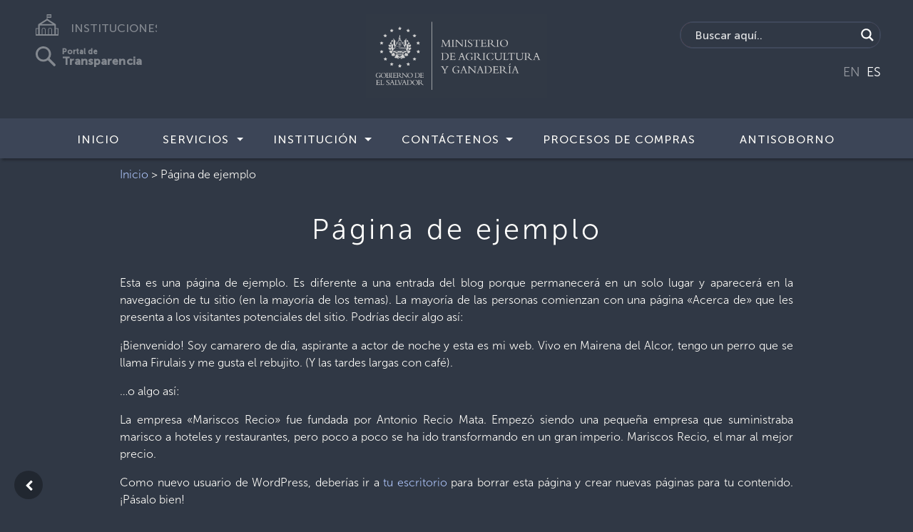

--- FILE ---
content_type: text/html; charset=UTF-8
request_url: https://www.mag.gob.sv/pagina-ejemplo/
body_size: 22086
content:
<!doctype html>
<html lang="es">
<head>
    <meta charset="utf-8">
    <meta name="keywords" content="">
    <meta name="description" content="">
    <meta name="viewport" content="width=device-width, initial-scale=1.0, viewport-fit=cover">
    <link rel="shortcut icon" type="image/png" href="favicon.png">
	
	<!-- This site is optimized with the Yoast SEO plugin v14.9 - https://yoast.com/wordpress/plugins/seo/ -->
	<meta name="robots" content="index, follow, max-snippet:-1, max-image-preview:large, max-video-preview:-1" />
	<link rel="canonical" href="http://mag.gob.sv/pagina-ejemplo/" />
	<meta property="og:locale" content="es_ES" />
	<meta property="og:type" content="article" />
	<meta property="og:title" content="Página de ejemplo - Ministerio de Agricultura y Ganadería" />
	<meta property="og:description" content="Esta es una página de ejemplo. Es diferente a una entrada del blog porque permanecerá en un solo lugar y aparecerá en la navegación de tu sitio (en la mayoría [&hellip;]" />
	<meta property="og:url" content="http://mag.gob.sv/pagina-ejemplo/" />
	<meta property="og:site_name" content="Ministerio de Agricultura y Ganadería" />
	<meta property="article:publisher" content="https://www.facebook.com/agricultura.elsalvador" />
	<meta property="og:image" content="https://www.mag.gob.sv/wp-content/uploads/2021/07/para-SEO-FB.png" />
	<meta property="og:image:width" content="1024" />
	<meta property="og:image:height" content="576" />
	<meta name="twitter:card" content="summary_large_image" />
	<meta name="twitter:creator" content="@AgriculturaSV" />
	<meta name="twitter:site" content="@AgriculturaSV" />
	<script type="application/ld+json" class="yoast-schema-graph">{"@context":"https://schema.org","@graph":[{"@type":"Organization","@id":"https://www.mag.gob.sv/#organization","name":"Ministerio de Agricultura y Ganader\u00eda","url":"https://www.mag.gob.sv/","sameAs":["https://www.facebook.com/agricultura.elsalvador","https://twitter.com/AgriculturaSV"],"logo":{"@type":"ImageObject","@id":"https://www.mag.gob.sv/#logo","inLanguage":"es","url":"https://www.mag.gob.sv/wp-content/uploads/2021/07/image_60c279c4a74e9-1.png","width":1024,"height":576,"caption":"Ministerio de Agricultura y Ganader\u00eda"},"image":{"@id":"https://www.mag.gob.sv/#logo"}},{"@type":"WebSite","@id":"https://www.mag.gob.sv/#website","url":"https://www.mag.gob.sv/","name":"Ministerio de Agricultura y Ganader\u00eda","description":"","publisher":{"@id":"https://www.mag.gob.sv/#organization"},"potentialAction":[{"@type":"SearchAction","target":"https://www.mag.gob.sv/?s={search_term_string}","query-input":"required name=search_term_string"}],"inLanguage":"es"},{"@type":"WebPage","@id":"http://mag.gob.sv/pagina-ejemplo/#webpage","url":"http://mag.gob.sv/pagina-ejemplo/","name":"P\u00e1gina de ejemplo - Ministerio de Agricultura y Ganader\u00eda","isPartOf":{"@id":"https://www.mag.gob.sv/#website"},"datePublished":"2020-06-06T02:47:15+00:00","dateModified":"2020-06-06T02:47:15+00:00","breadcrumb":{"@id":"http://mag.gob.sv/pagina-ejemplo/#breadcrumb"},"inLanguage":"es","potentialAction":[{"@type":"ReadAction","target":["http://mag.gob.sv/pagina-ejemplo/"]}]},{"@type":"BreadcrumbList","@id":"http://mag.gob.sv/pagina-ejemplo/#breadcrumb","itemListElement":[{"@type":"ListItem","position":1,"item":{"@type":"WebPage","@id":"https://www.mag.gob.sv/","url":"https://www.mag.gob.sv/","name":"Inicio"}},{"@type":"ListItem","position":2,"item":{"@type":"WebPage","@id":"http://mag.gob.sv/pagina-ejemplo/","url":"http://mag.gob.sv/pagina-ejemplo/","name":"P\u00e1gina de ejemplo"}}]}]}</script>
	<!-- / Yoast SEO plugin. -->


<link rel='dns-prefetch' href='//s.w.org' />
<link rel="alternate" type="application/rss+xml" title="Ministerio de Agricultura y Ganadería &raquo; Comentario Página de ejemplo del feed" href="https://www.mag.gob.sv/pagina-ejemplo/feed/" />
		<script >
			window._wpemojiSettings = {"baseUrl":"https:\/\/s.w.org\/images\/core\/emoji\/12.0.0-1\/72x72\/","ext":".png","svgUrl":"https:\/\/s.w.org\/images\/core\/emoji\/12.0.0-1\/svg\/","svgExt":".svg","source":{"concatemoji":"https:\/\/www.mag.gob.sv\/wp-includes\/js\/wp-emoji-release.min.js?ver=5.4.2"}};
			/*! This file is auto-generated */
			!function(e,a,t){var r,n,o,i,p=a.createElement("canvas"),s=p.getContext&&p.getContext("2d");function c(e,t){var a=String.fromCharCode;s.clearRect(0,0,p.width,p.height),s.fillText(a.apply(this,e),0,0);var r=p.toDataURL();return s.clearRect(0,0,p.width,p.height),s.fillText(a.apply(this,t),0,0),r===p.toDataURL()}function l(e){if(!s||!s.fillText)return!1;switch(s.textBaseline="top",s.font="600 32px Arial",e){case"flag":return!c([127987,65039,8205,9895,65039],[127987,65039,8203,9895,65039])&&(!c([55356,56826,55356,56819],[55356,56826,8203,55356,56819])&&!c([55356,57332,56128,56423,56128,56418,56128,56421,56128,56430,56128,56423,56128,56447],[55356,57332,8203,56128,56423,8203,56128,56418,8203,56128,56421,8203,56128,56430,8203,56128,56423,8203,56128,56447]));case"emoji":return!c([55357,56424,55356,57342,8205,55358,56605,8205,55357,56424,55356,57340],[55357,56424,55356,57342,8203,55358,56605,8203,55357,56424,55356,57340])}return!1}function d(e){var t=a.createElement("script");t.src=e,t.defer=t.type="text/javascript",a.getElementsByTagName("head")[0].appendChild(t)}for(i=Array("flag","emoji"),t.supports={everything:!0,everythingExceptFlag:!0},o=0;o<i.length;o++)t.supports[i[o]]=l(i[o]),t.supports.everything=t.supports.everything&&t.supports[i[o]],"flag"!==i[o]&&(t.supports.everythingExceptFlag=t.supports.everythingExceptFlag&&t.supports[i[o]]);t.supports.everythingExceptFlag=t.supports.everythingExceptFlag&&!t.supports.flag,t.DOMReady=!1,t.readyCallback=function(){t.DOMReady=!0},t.supports.everything||(n=function(){t.readyCallback()},a.addEventListener?(a.addEventListener("DOMContentLoaded",n,!1),e.addEventListener("load",n,!1)):(e.attachEvent("onload",n),a.attachEvent("onreadystatechange",function(){"complete"===a.readyState&&t.readyCallback()})),(r=t.source||{}).concatemoji?d(r.concatemoji):r.wpemoji&&r.twemoji&&(d(r.twemoji),d(r.wpemoji)))}(window,document,window._wpemojiSettings);
		</script>
		<style >
img.wp-smiley,
img.emoji {
	display: inline !important;
	border: none !important;
	box-shadow: none !important;
	height: 1em !important;
	width: 1em !important;
	margin: 0 .07em !important;
	vertical-align: -0.1em !important;
	background: none !important;
	padding: 0 !important;
}
</style>
	<link rel='stylesheet' id='gtranslate-style-css'  href='https://www.mag.gob.sv/wp-content/plugins/gtranslate/gtranslate-style24.css?ver=5.4.2'  media='all' />
<link rel='stylesheet' id='tribe-common-skeleton-style-css'  href='https://www.mag.gob.sv/wp-content/plugins/the-events-calendar/common/src/resources/css/common-skeleton.min.css?ver=4.12.3'  media='all' />
<link rel='stylesheet' id='tribe-tooltip-css'  href='https://www.mag.gob.sv/wp-content/plugins/the-events-calendar/common/src/resources/css/tooltip.min.css?ver=4.12.3'  media='all' />
<link rel='stylesheet' id='wp-block-library-css'  href='https://www.mag.gob.sv/wp-includes/css/dist/block-library/style.min.css?ver=5.4.2'  media='all' />
<link rel='stylesheet' id='wpdm-font-awesome-css'  href='https://www.mag.gob.sv/wp-content/plugins/download-manager/assets/fontawesome/css/all.min.css?ver=5.4.2'  media='all' />
<link rel='stylesheet' id='wpdm-front-bootstrap3-css'  href='https://www.mag.gob.sv/wp-content/plugins/download-manager/assets/bootstrap3/css/bootstrap.min.css?ver=5.4.2'  media='all' />
<link rel='stylesheet' id='wpdm-front3-css'  href='https://www.mag.gob.sv/wp-content/plugins/download-manager/assets/css/front3.css?ver=5.4.2'  media='all' />
<link rel='stylesheet' id='bootstrap-css'  href='https://www.mag.gob.sv/wp-content/themes/instituciones/css/bootstrap.css?6593&#038;ver=4.2.1'  media='all' />
<link rel='stylesheet' id='animate-css'  href='https://www.mag.gob.sv/wp-content/themes/instituciones/css/animate.css?438&#038;ver=3.7.0'  media='all' />
<link rel='stylesheet' id='font-awesome-css'  href='https://www.mag.gob.sv/wp-content/plugins/elementor/assets/lib/font-awesome/css/font-awesome.min.css?ver=4.7.0'  media='all' />
<link rel='stylesheet' id='feather-css'  href='https://www.mag.gob.sv/wp-content/themes/instituciones/css/feather.min.css?ver=1.0.0'  media='all' />
<link rel='stylesheet' id='ionicons-css'  href='https://www.mag.gob.sv/wp-content/themes/instituciones/css/ionicons.min.css?ver=2.0.0'  media='all' />
<link rel='stylesheet' id='style-css'  href='https://www.mag.gob.sv/wp-content/themes/instituciones/style.css?4511&#038;ver=1.0.0'  media='all' />
<link rel='stylesheet' id='wpdreams-asl-basic-css'  href='https://www.mag.gob.sv/wp-content/plugins/ajax-search-lite/css/style.basic.css?ver=4.8.3'  media='all' />
<link rel='stylesheet' id='wpdreams-ajaxsearchlite-css'  href='https://www.mag.gob.sv/wp-content/plugins/ajax-search-lite/css/style-simple-red.css?ver=4.8.3'  media='all' />
<link rel='stylesheet' id='__EPYT__style-css'  href='https://www.mag.gob.sv/wp-content/plugins/youtube-embed-plus/styles/ytprefs.min.css?ver=13.4'  media='all' />
<style id='__EPYT__style-inline-css' >

                .epyt-gallery-thumb {
                        width: 33.333%;
                }
                
                         @media (min-width:0px) and (max-width: 767px) {
                            .epyt-gallery-rowbreak {
                                display: none;
                            }
                            .epyt-gallery-allthumbs[class*="epyt-cols"] .epyt-gallery-thumb {
                                width: 100% !important;
                            }
                          }
</style>
<script  src='https://www.mag.gob.sv/wp-includes/js/jquery/jquery.js?ver=1.12.4-wp'></script>
<script  src='https://www.mag.gob.sv/wp-includes/js/jquery/jquery-migrate.min.js?ver=1.4.1'></script>
<script  src='https://www.mag.gob.sv/wp-content/plugins/download-manager/assets/bootstrap3/js/bootstrap.min.js?ver=5.4.2'></script>
<script >
/* <![CDATA[ */
var wpdm_url = {"home":"https:\/\/www.mag.gob.sv\/","site":"https:\/\/www.mag.gob.sv\/","ajax":"https:\/\/www.mag.gob.sv\/wp-admin\/admin-ajax.php"};
var wpdm_asset = {"spinner":"<i class=\"fas fa-sun fa-spin\"><\/i>"};
/* ]]> */
</script>
<script  src='https://www.mag.gob.sv/wp-content/plugins/download-manager/assets/js/front.js?ver=3.1.05'></script>
<script  src='https://www.mag.gob.sv/wp-content/plugins/download-manager/assets/js/chosen.jquery.min.js?ver=5.4.2'></script>
<script >
/* <![CDATA[ */
var _EPYT_ = {"ajaxurl":"https:\/\/www.mag.gob.sv\/wp-admin\/admin-ajax.php","security":"197c4d9505","gallery_scrolloffset":"20","eppathtoscripts":"https:\/\/www.mag.gob.sv\/wp-content\/plugins\/youtube-embed-plus\/scripts\/","eppath":"https:\/\/www.mag.gob.sv\/wp-content\/plugins\/youtube-embed-plus\/","epresponsiveselector":"[\"iframe.__youtube_prefs__\",\"iframe[src*='youtube.com']\",\"iframe[src*='youtube-nocookie.com']\",\"iframe[data-ep-src*='youtube.com']\",\"iframe[data-ep-src*='youtube-nocookie.com']\",\"iframe[data-ep-gallerysrc*='youtube.com']\"]","epdovol":"1","version":"13.4","evselector":"iframe.__youtube_prefs__[src], iframe[src*=\"youtube.com\/embed\/\"], iframe[src*=\"youtube-nocookie.com\/embed\/\"]","ajax_compat":"","ytapi_load":"light","pause_others":"","stopMobileBuffer":"1","vi_active":"","vi_js_posttypes":[]};
/* ]]> */
</script>
<script  src='https://www.mag.gob.sv/wp-content/plugins/youtube-embed-plus/scripts/ytprefs.min.js?ver=13.4'></script>
<link rel="EditURI" type="application/rsd+xml" title="RSD" href="https://www.mag.gob.sv/xmlrpc.php?rsd" />
<link rel="wlwmanifest" type="application/wlwmanifest+xml" href="https://www.mag.gob.sv/wp-includes/wlwmanifest.xml" /> 
<meta name="generator" content="WordPress 5.4.2" />
<link rel='shortlink' href='https://www.mag.gob.sv/?p=2' />
<link rel="alternate" type="application/json+oembed" href="https://www.mag.gob.sv/wp-json/oembed/1.0/embed?url=https%3A%2F%2Fwww.mag.gob.sv%2Fpagina-ejemplo%2F" />
<link rel="alternate" type="text/xml+oembed" href="https://www.mag.gob.sv/wp-json/oembed/1.0/embed?url=https%3A%2F%2Fwww.mag.gob.sv%2Fpagina-ejemplo%2F&#038;format=xml" />

        <script>
            var wpdm_site_url = 'https://www.mag.gob.sv/';
            var wpdm_home_url = 'https://www.mag.gob.sv/';
            var ajax_url = 'https://www.mag.gob.sv/wp-admin/admin-ajax.php';
            var wpdm_ajax_url = 'https://www.mag.gob.sv/wp-admin/admin-ajax.php';
            var wpdm_ajax_popup = '0';
        </script>
        <style>
            .wpdm-download-link.btn.btn-primary.btn-sm{
                border-radius: 4px;
            }
        </style>


        <meta name="tec-api-version" content="v1"><meta name="tec-api-origin" content="https://www.mag.gob.sv"><link rel="https://theeventscalendar.com/" href="https://www.mag.gob.sv/wp-json/tribe/events/v1/" />                <link href='//fonts.googleapis.com/css?family=Open+Sans' rel='stylesheet'><!-- type='text/css'-->
                                <style>
                    <!--
                    
            @font-face {
                font-family: 'aslsicons2';
                src: url('https://www.mag.gob.sv/wp-content/plugins/ajax-search-lite/css/fonts/icons2.eot');
                src: url('https://www.mag.gob.sv/wp-content/plugins/ajax-search-lite/css/fonts/icons2.eot?#iefix') format('embedded-opentype'),
                     url('https://www.mag.gob.sv/wp-content/plugins/ajax-search-lite/css/fonts/icons2.woff2') format('woff2'),
                     url('https://www.mag.gob.sv/wp-content/plugins/ajax-search-lite/css/fonts/icons2.woff') format('woff'),
                     url('https://www.mag.gob.sv/wp-content/plugins/ajax-search-lite/css/fonts/icons2.ttf') format('truetype'),
                     url('https://www.mag.gob.sv/wp-content/plugins/ajax-search-lite/css/fonts/icons2.svg#icons') format('svg');
                font-weight: normal;
                font-style: normal;
            }
            div[id*='ajaxsearchlitesettings'].searchsettings .asl_option_inner label {
                font-size: 0px !important;
                color: rgba(0, 0, 0, 0);
            }
            div[id*='ajaxsearchlitesettings'].searchsettings .asl_option_inner label:after {
                font-size: 11px !important;
                position: absolute;
                top: 0;
                left: 0;
                z-index: 1;
            }
            div[id*='ajaxsearchlite'].wpdreams_asl_container {
                width: 100%;
                margin: 0px 0px 0px 0px;
            }
            div[id*='ajaxsearchliteres'].wpdreams_asl_results div.resdrg span.highlighted {
                font-weight: bold;
                color: rgba(217, 49, 43, 1);
                background-color: rgba(238, 238, 238, 1);
            }
            div[id*='ajaxsearchliteres'].wpdreams_asl_results .results div.asl_image {
                width: 70px;
                height: 70px;
            }
            div.asl_r .results {
                max-height: none;
            }
            
                div.asl_r.asl_w.vertical .results .item::after {
                    display: block;
                    position: absolute;
                    bottom: 0;
                    content: '';
                    height: 1px;
                    width: 100%;
                    background: #D8D8D8;
                }
                div.asl_r.asl_w.vertical .results .item.asp_last_item::after {
                    display: none;
                }
                                    -->
                </style>
                            <script>
                if ( typeof _ASL !== "undefined" && _ASL !== null && typeof _ASL.initialize !== "undefined" )
                    _ASL.initialize();
            </script>
            <link rel="icon" href="https://www.mag.gob.sv/wp-content/uploads/2020/06/cropped-68555333_2496595733695060_8395169215379668992_o-32x32.png" sizes="32x32" />
<link rel="icon" href="https://www.mag.gob.sv/wp-content/uploads/2020/06/cropped-68555333_2496595733695060_8395169215379668992_o-192x192.png" sizes="192x192" />
<link rel="apple-touch-icon" href="https://www.mag.gob.sv/wp-content/uploads/2020/06/cropped-68555333_2496595733695060_8395169215379668992_o-180x180.png" />
<meta name="msapplication-TileImage" content="https://www.mag.gob.sv/wp-content/uploads/2020/06/cropped-68555333_2496595733695060_8395169215379668992_o-270x270.png" />
		<style id="wp-custom-css">
			a {
    color: #2b87ff;
    text-decoration: none;
    background-color: transparent;
    font-family: "MuseoSans-300";
}

@media (min-width: 768px) {
.navbar-expand-md {
    -ms-flex-flow: row nowrap;
    flex-flow: row nowrap;
    -ms-flex-pack: start;
    justify-content: flex-start;
    background-color: #3c4557;
}
.navbar-expand-md .navbar-nav .dropdown-menu {
    position: absolute;
    padding-right: 0px!important;
    margin-top:-1px;
    background-color: #60667c;
}
}
@media (max-width: 768px) {

.navbar-expand-md .navbar-nav .dropdown-menu {
    background-color: #60667c;
    position: absolute;
    padding-right: 0px!important;
    margin-top: 3px;

}
/*.buscador {
display:none!important;
}*/

.buscador-movil {
    width: 100%;
    float: left;
    display: inline-block;
    margin: 10px;
    border-radius: 25px;
    border: 2px solid #3f485b;
  
  }
.buscador {
    width: 100%;
    float: left;
    display: inline-block;
    margin: 50px 10px 0 10px;
    border-radius: 25px;
    border: 2px solid #3f485b;
}


.instituciones {
    display:none;
}
.instituciones-movil {
    width: 100%;
    padding-top: 45px;
    display: inline-block;
    align-items: center;
    text-align: center;
    width: 100%;
}
.transparencia-movil {
    width: 100%;
    padding-top: 35px;
    display: inline-block;
    align-items: center;
    text-align: center;
}
.transparencia {
    display:none;
}
.traductor {
    display:none;
}



.toggle-ub-config {
    margin-top: -200px;
    margin-left: 80%;
}

}

.section-title {
    letter-spacing: 3px;
    margin-bottom: 0px!important;
    text-align: center;
    font-family: "MuseoSans-300";
margin-top:0px!important;
  font-size: 1.5rem;
font-weight: normal;

}

.paginate_button.disabled{
    color: white!important;
}
/*Search custom */

div[id*='ajaxsearchlite'].wpdreams_asl_container {
    width: 100%;
    margin: 0px 0px 0px 0px;
    border-radius: 15px;
}
div.asl_w .probox div.prosettings {
    width: 34px;
    height: 34px;
    background-color: transparent!important;
    float: right;
    border: 1px solid #4f565c!important;
    cursor: pointer;
    background-size: 100% 100%;
    order: 7;
    -webkit-order: 7;
}

div.asl_w .probox .promagnifier {
    width: 34px;
    height: 34px;
    background-color: #303845;
    background-image: -o-linear-gradient(180deg,#303845,#303845);
    background-image: -ms-linear-gradient(180deg,#303845,#303845);
    background-image: -webkit-linear-gradient(180deg,#303845,#303845);
    background-image: linear-gradient(180deg,#303845,#303845);
    background-position: center center;
    background-repeat: no-repeat;
    border: 0 solid #000;
    border-radius: 0 0 0 0;
    box-shadow: 0 0 0 0 rgba(255,255,255,.61);
    cursor: pointer;
    background-size: 100% 100%;
    background-position: center center;
    background-repeat: no-repeat;
    cursor: pointer;
}

#ajaxsearchlite1 .probox, div.asl_w .probox {
    margin: 0;
    height: 34px;
    background-color: #303845;
    background-image: -moz-radial-gradient(center,ellipse cover,#e1635c,#e1635c);
    background-image: -webkit-gradient(radial,center center,0,center center,100%,#e1635c,#e1635c);
    background-image: -webkit-radial-gradient(center,ellipse cover,#e1635c,#e1635c);
    background-image: -o-radial-gradient(center,ellipse cover,#e1635c,#e1635c);
    background-image: -ms-radial-gradient(center,ellipse cover,#e1635c,#e1635c);
    background-image: radial-gradient(ellipse at center,#303845,#303845);
    border: 0 solid #68aec7;
    border-radius: 0 0 0 0;
    box-shadow: 0 0 0 0 #b5b5b5 inset;
}

#ajaxsearchlite1.asl_m .probox .proinput input.orig {
    font-size: 16px;
font-family: "MuseoSans-500";
    color: #fff !important;
}
#ajaxsearchlite1.asl_m .probox .proinput input.orig::placeholder {
    font-size: 16px;
  font-family: "MuseoSans-500";
    color: #fff !important;    
}


.buscador {
    width: 100%;
    float: left;
    display: inline-block;
    margin: 10px;
  border-radius: 25px;
    border: 2px solid #3f485b;
  
}


div.asl_r.vertical {
    padding: 4px;
    background: #3c4457;
    border-radius: 3px;
    border: 0 none #3c4457;
    border-radius: 0 0 0 0;
    box-shadow: 0 0 0 0 #3c4457;
    visibility: hidden;
    display: none;
}



div.asl_r .results .item .asl_content h3, div.asl_r .results .item .asl_content h3 a {
    margin: 0;
    padding: 0;
    line-height: inherit;
    font-weight: normal;
    font-family: "MuseoSans-300";
    color: #2b87ff;
    font-size: 13px;
    line-height: 17px;
    text-shadow: 0 0 0 rgba(255,255,255,0);
}

div.asl_r .results .item {
    overflow: hidden;
    width: auto;
    margin: 0;
    padding: 6px;
    position: relative;
    background: #f4f4f4;
    border-left: 1px solid rgba(79,89,10,1);
    border-right: 1px solid rgba(79,89,10,1);
    animation-delay: 0s;
    animation-duration: 1s;
    animation-fill-mode: both;
    animation-timing-function: ease;
    backface-visibility: hidden;
    -webkit-animation-delay: 0s;
    -webkit-animation-duration: 1s;
    -webkit-animation-fill-mode: both;
    -webkit-animation-timing-function: ease;
    -webkit-backface-visibility: hidden;
}



div.asl_r .results .item .asl_content h3, div.asl_r .results .item .asl_content .asl_desc  {
    margin: 0;
    padding: 0;
    line-height: inherit;
    font-weight: normal;
    font-family: Open Sans;
    color: #fff;
    font-size: 13px;
    text-shadow: 0 0 0 rgba(255,255,255,0);
font-family: "MuseoSans-300"
}

div.asl_r .results .item.hovered{
background-color:#4f596e;
background-image:-moz-radial-gradient(center,ellipse cover,#4f596e,#4f596e);background-image:-webkit-gradient(radial,center center,0,center center,100%,#4f596e,#4f596e);background-image:-webkit-radial-gradient(center,ellipse cover,#4f596e,#4f596e);background-image:-o-radial-gradient(center,ellipse cover,#4f596e,#4f596e);background-image:-ms-radial-gradient(center,ellipse cover,#4f596e,#4f596e);background-image:radial-gradient(ellipse at center,#4f596e,#4f596e);
}

div.asl_r .results .item {
    height: auto;
    background: #303845;
}

iv.asl_r.asl_w.vertical .results .item::after {
    display: block;
    position: absolute;
    bottom: 0;
    content: '';
    height: 1px;
    width: 100%;
    background: #4f596e;
}

/*Search custom*/


/* Bootstrap item menu width*/
/* Bootstrap item menu width*/

.navbar {
    position: relative;
    display: -ms-flexbox;
    display: flex;
    -ms-flex-wrap: wrap;
    flex-wrap: wrap;
    -ms-flex-align: center;
    align-items: center;
    -ms-flex-pack: justify;
    justify-content: space-between;
    padding: 0;
-webkit-box-shadow: 3px 3px 3px 0px rgba(0,0,0,0.75);
-moz-box-shadow: 3px 0px 3px 0px rgba(0,0,0,0.75);
box-shadow: 3px 3px 3px 0px rgba(0,0,0,0.25);
z-index: 1;
}
.dropdown {
    position: relative;


}
.dropdown-menu {
    white-space: nowrap !important;
    position: absolute;
    top: 100%;
    left: 0;
    z-index: 1000;
    display: none;
    float: left;
padding: 0;
    min-width: 10rem;
    font-size: 1rem;
    color: #212529;
    text-align: left;
    list-style: none;
    background-color: #303845;
    background-clip: padding-box;
    border: 1px solid rgba(0, 0, 0, 0.15);
}
.dropdown > .dropdown-menu {
    left: auto;
    position: absolute;
margin-top:-15px;
/*width: 250px;
text-align:center;*/
  

}
.dropdown > .dropdown-menu > .menu-item {
    /* padding-bottom: 7px; */
    margin: 0 auto!important;
    padding-right: 8px;
    padding: 16px;
  

}
.dropdown > .dropdown-menu > li > a {
   /*white-space: normal; */
   
   text-transform: none;
 
}
.dropdown > .dropdown-menu > li > a:hover { /* cambie*/
   /*white-space: normal;*/ 
   background-color: #6b7288;
   text-transform: none;
 
}
.navbar-nav > .menu-item > a {
text-transform: uppercase;
margin-left: 15px;
}

.navbar a:hover, .dropdown:hover .btn-dropdown:hover  {
  /*background-color: red;*/
  color: #fff;
  
}
.navbar-nav .nav-link {
    padding-right: 0;
    padding-left: 0;
    margin-top: -30px;
}
.menu-item:hover {
  padding-bottom: 0px;
    margin: 0 auto!important;
    padding-right: 8px;
  padding-top: 18px;  
background-color: #6b7187;
font-family: "MuseoSans-500";
    font-size: 16px;
    color: #FEFFFF!important;
    text-align: justify;
    text-transform: uppercase;
    letter-spacing: 1px;
/* Sub menu hover */
}
.menu-item {
    padding-bottom: 0px;
    margin: 0 auto!important;
    padding-right: 8px;
  padding-top: 18px;
}
.nav-separador {
    margin-top: 0px;
}

.navbar-gobsv a {
    font-family: "MuseoSans-500";
    font-size: 16px;
    color: #FEFFFF!important;
    text-align: justify;
    text-transform: uppercase;
    letter-spacing: 1px;
}
.row-blocs {
    height: 48px;
    /* margin-bottom: -10px; */
    padding-top: 1px;
    font-family: "MuseoSans-500";
    font-size: 15px;
    color: #FEFFFF!important;
}

.navbar-expand-md .navbar-nav .nav-link {
    padding-right: 0.5rem;
    padding-left: 0.5rem;
    padding-top: 7px;
}

h1, h2, h3, h4, h5, h6 {
  
margin-top: 0;
  margin-bottom: 0.5rem;

}


.h1, .h2, .h3, .h4, .h5, .h6 {
margin-bottom: 0.5rem;

font-family: "MuseoSans-500";

  
line-height: 1.2;

color:inherit;
padding: 15px 0px 15px 0px;
letter-spacing: 2px;
}
a.follow-icon-item {
    width: 30px;
    height: 30px;
    opacity: 0.4;
    /* text-align: justify; */
}

a.section-title-item {
    
    opacity: 0.4;
    /* text-align: justify; */
}
a.section-title-item:hover {
    
    opacity: 0.4;
    /* text-align: justify; */
}


.h6-footer-gobsv  {
margin-bottom: 0.5rem;
font-family: "MuseoSans-500";
line-height: 1;
color:inherit;
padding: 0px 0px 0px 0px;
letter-spacing: 0px;
text-align:left;

}

.shortcut-item {
    text-align: center;
    margin-top: 2px;
  }

@media (max-width: 575px){
.dropdown > .dropdown-menu > li > a {
   white-space: normal;
   text-transform: none;
}
.dropdown > .dropdown-menu > li > a:hover { /* cambie*/
   white-space: normal; 
   /*background-color: #6b7288;*/
   text-transform: none;
 
}
  .shortcut-item {
    text-align: center;
    padding: 20px 0 20px 0;
  }

.bloc-sm {
    padding: 25px 15px 15px;
  }
.shortcut-caption {
   padding-bottom: 25px;
}
.h6-footer-gobsv {
margin-bottom: 0.5rem;
font-family: "MuseoSans-500";
line-height: 1;
color:inherit;
padding: 0px 0px 0px 0px;
letter-spacing: 0px;
text-align:center;

}
.h6-footer-gobsv > span {
text-align:center;

text-transform: uppercase;

}
.section-title {
    letter-spacing: 4px;
    margin-bottom: 0px!important;
    text-align: center;
    font-family: "MuseoSans-300";
margin-top:0px!important;
  font-size: 1.0rem;
font-weight: normal;

  }
.navbar-nav > .menu-item > a {
   text-transform: uppercase;
   margin-left: 0px;
  }

}

h1, .h1 {
font-size: 2.5rem;
  font-family: "MuseoSans-300";
font-weight: normal;
  margin-top: 2em;
  margin-bottom: 2em;
letter-spacing: 0.1em;
}

h2, .h2 {
font-size: 2rem;
  font-family: "MuseoSans-300";
font-weight: normal;
  margin-top: 2em;
  margin-bottom: 2em;
letter-spacing: 0.1em;
}

h3, .h3 {
font-size: 1.75rem;
  font-family: "MuseoSans-700";
font-weight: normal;
  margin-top: 2em;
  margin-bottom: 2em;
letter-spacing: 0.2em;
}

h4, .h4 {
font-size: 1.5rem;
font-family: "MuseoSans-500";
font-weight: normal;
  margin-top: 0.5em;
  margin-bottom: 0.5em;

}

h5, .h5 {
font-size: 1.25rem;
  font-family: "MuseoSans-300";
font-weight: normal;
  letter-spacing: 0px;
letter-spacing: 0.1em;
}

h6, .h6 {
font-size: 1rem;
font-weight: normal;
letter-spacing: 0.1em;
}


.container-fluidsv {
    width: 100%;
    margin-right: auto;
    margin-left: auto;
}

.shortcut-title {
margin-bottom: 0.5rem;
  font-family: "MuseoSans-500";
  letter-spacing:4px;
}
.shortcut-title h1 {
font-family: "MuseoSans-500"!important;
    font-size: 30px!important;
    letter-spacing: 5px!important;
    text-align: center;
    padding: 15px;
}

.card-img-overlaysv {
    position: absolute;
    right: 0;
    bottom: 0;
    left: 0;
    padding-top: 8rem;
padding-left:1rem;
padding-right:1rem;

background: rgba(255, 255, 255, 0) linear-gradient(to bottom, rgba(0, 0, 0, 0) 10%, rgba(0, 0, 0, .1) 40%, rgba(0, 0, 0, .5) 75%, rgba(0, 0, 0, 1) 100%) repeat scroll 0 0;
  
  /*margin-top: -200px;
  height: 200px;*/

}
.card-imgsv {
    width: 100%;
    border-radius: calc(0.25rem - 1px);
    filter: brightness(80%);



}
.card figure img {
-webkit-transform: scale(1);
transform: scale(1);
-webkit-transition: 2.5s ease-in-out;
transition: 2.5s ease-in-out;

}
.card figure:hover img {
-webkit-transform: scale(1.8);
transform: scale(1.8);
filter: brightness(60%);

}
figure {
margin: 0;
padding: 0;
overflow: hidden;



}
.svg-item {
height: 58px;
text-align: center;
}

/*Carrounsel*/

.carousel-indicators li {
    border:2px solid white;    
    height:10px;
    border-radius:50%;
    -moz-border-radius:50%;
    -webkit-border-radius:50%;
    width:10px;
  background-color:transparent;
}
.carousel-indicators .active{
    background-color: #fff;
    height:10px;
    border-radius:50%;
    -moz-border-radius:50%;
    -webkit-border-radius:50%;
    width:10px;
  
}
   
.carousel-item {
    position: relative;
    /* display: none; */
    float: left;
    width: 100%;
    height: 436px;
    margin-right: -100%;
    -webkit-backface-visibility: hidden;
    backface-visibility: hidden;
    transition: -webkit-transform 0.6s ease-in-out;
    transition: transform 0.6s ease-in-out;
    transition: transform 0.6s ease-in-out, -webkit-transform 0.6s ease-in-out;
}
.carousel-item img {
    object-fit: cover;
    width: 100%;
    height: 436px;
}

.carousel-control-prev, .carousel-control-next {
    position: absolute;
    top: 0;
    bottom: 0;
    z-index: 1;
    display: -ms-flexbox;
    display: flex;
    -ms-flex-align: center;
    align-items: center;
    -ms-flex-pack: center;
    justify-content: center;
    width: 15%;
    color: #fff;
    text-align: center;
    opacity: 1;
    transition: opacity 0.15s ease;
}

@media (max-width: 768px) {
.row-blocs {
    height: 0px;
    /* margin-bottom: -10px; */
    padding-top: 1px;
    font-family: "MuseoSans-500";
    font-size: 15px;
    color: #FEFFFF!important;
}


.shortcut-item {
    text-align: center;
    margin-top: 30px;
}
.dropdown > .dropdown-menu > li > a {
   white-space: normal;
   text-transform: none;
}
.dropdown > .dropdown-menu > li > a:hover { /* cambie*/
   white-space: normal; 
   /*background-color: #6b7288;*/
   text-transform: none;
 
}
.navbar-nav > .menu-item > a {
   text-transform: uppercase;
   margin-left: 0px;
  }

.carousel-item {
position: relative;
/* display: none; */
float: left;
width: 100%;
height: 336px;
margin-right: -100%;
-webkit-backface-visibility: hidden;
backface-visibility: hidden;
transition: -webkit-transform 0.6s ease-in-out;
transition: transform 0.6s ease-in-out;
transition: transform 0.6s ease-in-out, -webkit-transform 0.6s ease-in-out;
}
.carousel-item img {
object-fit: cover;
width: 100%;
height: 336px;
}

}


.navbar-default {
background-color: #3c4457;
border-color: #3c4457;
}
.navbar-default .navbar-brand {
color: #ffffff;
}
.navbar-default .navbar-brand:hover, .navbar-default .navbar-brand:focus {
color: #ffffff;
}
.navbar-default .navbar-text {
color: #ffffff;
}
.navbar-default .navbar-nav > li > a {
color: #ffffff;
}
.navbar-default .navbar-nav > li > a:hover, .navbar-default .navbar-nav > li > a:focus {
color: #ffffff;
}
.navbar-default .navbar-nav > .active > a, .navbar-default .navbar-nav > .active > a:hover, .navbar-default .navbar-nav > .active > a:focus {
color: #ffffff;
background-color: #6b7187;
}
.navbar-default .navbar-nav > .open > a, .navbar-default .navbar-nav > .open > a:hover, .navbar-default .navbar-nav > .open > a:focus {
color: #ffffff;
background-color: #6b7187;
}
.navbar-default .navbar-toggle {
border-color: #3c4457;
}
.navbar-default .navbar-toggle:hover, .navbar-default .navbar-toggle:focus {
background-color: #6b7187;
}
.navbar-default .navbar-toggle .icon-bar {
background-color: #ffffff;
}
.navbar-default .navbar-collapse,.navbar-default .navbar-form {
border-color: #ffffff;
}
.navbar-default .navbar-link {
color: #ffffff;
}
.navbar-default .navbar-link:hover {
color: #ffffff;
}

@media (max-width: 767px) {
.navbar-default .navbar-nav .open .dropdown-menu > li > a {
color: #ffffff;
}
.navbar-default .navbar-nav .open .dropdown-menu > li > a:hover, .navbar-default .navbar-nav .open .dropdown-menu > li > a:focus {
color: #ffffff;
}
.navbar-default .navbar-nav .open .dropdown-menu > .active > a, .navbar-default .navbar-nav .open .dropdown-menu > .active > a:hover, .navbar-default .navbar-nav .open .dropdown-menu > .active > a:focus {
color: #ffffff;
background-color: #6b7187;
}
}

@media (min-width: 1200px){
.carousel-caption {
position: absolute;
right: 15%;
bottom: 40px;
width: 65%;
left: 15%;
z-index: 0;
padding-top: 30%;
padding-bottom: 0px;
color: #fff;
text-align: center;
font-size: 18px;
}
}
@media (min-width: 992px){
.carousel-caption {
position: absolute;
right: 15%;
bottom: 40px;
width: 65%;
left: 15%;
z-index: 0;
padding-top: 30%;
padding-bottom: 0px;
color: #fff;
text-align: center;
font-size: 18px;
}


}

@media (max-width: 575px) {
.card-group > .card {
margin-bottom: 0px;
}
}

.footer-bloc {
    margin-bottom: 0!important;
    /*padding: 40px 0 40px 0;*/
}
p {
    font-family: "MuseoSans-300";
  text-align: justify;
}
a.glink {
    text-decoration: none;
    opacity: 0.5;
  font-family: "MuseoSans-300";
font-size: 18px;
padding-left: 5px;
color: #fff;
}
a.gtranslateopac1 {
    text-decoration: none;
    opacity: 1;
  font-family: "MuseoSans-300";
font-size: 18px;
}

.carousel-item-content img {
    object-fit: cover;
    width: 100%;
    height: 300px;
}

h1.servicios-title {
letter-spacing: 0px;
font-family: "MuseoSans-300";
color: #2b3345;
font-weight: normal;
margin-top: 1em;
  margin-bottom: 0em;
}

h3.servicios-group {
letter-spacing: 0px;
font-family: "MuseoSans-700";
color: #2b3345;
text-transform: uppercase;
font-weight: normal;
}

h3.servicios-title {
letter-spacing: 0px;
font-family: "MuseoSans-300";
color: #2b3345;
font-weight: normal;
text-transform: uppercase;
margin-top: 1.5em;
  margin-bottom: 1em;
}
h4.servicios-title {
letter-spacing: 0px;
font-family: "MuseoSans-500";
color: #2b3345;
font-weight: normal;
text-transform: uppercase;
font-size: 1.5rem;
  margin-top: 0.5em;
  margin-bottom: 0.5em;
}
h6.servicios-title {
letter-spacing: 0px;
font-family: "MuseoSans-300";
color: #2b3345;
font-weight: normal;
;
}
h4.servicios-name {

font-family: "MuseoSans-300"!important;
color: #2b3345!important;
font-weight: normal;
letter-spacing: 0px;
}
h4.servicios-name:hover {
font-family: "MuseoSans-300"!important;
color: #4375D9!important;
font-weight: normal;
letter-spacing: 0px;
}
h6.servicios-name {

font-family: "MuseoSans-300"!important;
color: #2b3345!important;
font-weight: normal;
letter-spacing: 0px;
}
h6.servicios-name-nohover {

font-family: "MuseoSans-300"!important;
color: #2b3345!important;
font-weight: normal;
letter-spacing: 0px;
}

h6.servicios-name:hover {
font-family: "MuseoSans-300"!important;
color: #4375D9!important;
font-weight: normal;
letter-spacing: 0px;
}

h6.servicios-destacados-title {
letter-spacing: 0px;
font-family: "MuseoSans-700";
color: #2b3345;
}


h6.footer-text{
font-family: "MuseoSans-500"!important;
font-size: 14px;
color: #C1C4C8!important;
}



.shortcuts-bloc {
    min-height: 210px;
    height: auto;
}

h6 a {
color: #c5c8cf;
}

/*Elementos navbar movil*/
.foot-nav {
display:none;
}
@media (max-width: 575px) {
.foot-nav {
display:block;
}
}

.tribe-events-pg-template{
background-color: var(--bgc-servicios);
padding-top:30px!important;
max-width:none!important;
padding-left: 5%!important;
padding-right: 5%!important;
padding-bottom:30pX!important;
}

.tribe-common, .tribe-events-l-container, .tribe-events-header--has-event-search{
background-color: var(--bgc-servicios)!important;
}

.programa-button a{
width: 225px!important;
}

 h2.card-title  {
margin-bottom: 0.5rem;
font-family: "MuseoSans-500";
line-height: 1.2;
color:inherit;
padding: 0px 0px 0px 0px;
letter-spacing: 1px;
 margin-top:0;
}
.enlaces-bk {
  background-color: #29303C;
}
.footer-bk {
  background-color: #fff;
}
.bgc-footer {
    background-color: #363D4D;
}

#google_translate_element2 {
display: none;
}

/*Breadcrumbs*/
.breadcrumb_last {
color: #4880ff;
font-family: "MuseoSans-500";
}
#breadcrumbs  {
color: #808fa7;
}
#breadcrumbs a {
color: #808fa7;
}
#breadcrumbs a:hover {
color: #fff;
}

/*Visited servicios*/
.servicios-destacados-title a {
color:#000000!important;
font-weight:bold;
}
.servicios-destacados-title a:hover{
color:#4375D9!important;
}
.servicios-destacados-title a:visited{
color:#808fa7!important;
}
.servicios-destacados-title a:visited:hover{
color:#4375D9!important;
}





.servicios-name a {
color:#000000!important;

}
.servicios-name a:hover{
color:#4375D9!important;
}
.servicios-name a:visited{
color:#808fa7!important;
}
.servicios-name a:visited:hover{
color:#4375D9!important;
}

.img-correo-style {
    /* width: 23px; */
    height: 18px;
    /* margin-top: 11% !important; */
}

#wpdmmydls-12c6eededf7505d29fc70e324b3b16ca th {
    background-color: transparent;
    border-bottom: 0;
}
#wpdmmydls-447c81072a66316a7a46e8691cf41503_filter input[type=search], #wpdmmydls-447c81072a66316a7a46e8691cf41503_length select {
    padding: 5px !important;
    border-radius: 25px !important;
    border: 1px solid #3f485b !important;
background-color: transparent;
}

.d-bloc .card .a-btn, .l-bloc .a-btn, .l-bloc .navbar a, .l-bloc a .icon-sm, .l-bloc a .icon-md, .l-bloc a .icon-lg, .l-bloc a .icon-xl, .l-bloc h1 a, .l-bloc h2 a, .l-bloc h3 a, .l-bloc h4 a, .l-bloc h5 a, .l-bloc h6 a, .l-bloc p a {
    color: rgba(0,0,0,.6);
    padding-top: 1.1rem;
    padding-right: 1.5rem;
    padding-bottom: 0.8rem;
    padding-left: 0.9rem;
    list-style-type: none;
font-family: "MuseoSans-500";
    font-size: 16px;
    
}
a, button {
    transition: none;/*background .3s ease-in-out;*/
    outline: none!important;
}		</style>
		<meta name="generator" content="WordPress Download Manager 3.1.05" />
            <style>
                                @import url('https://fonts.googleapis.com/css?family=Rubik:400,500');
                


                .w3eden .fetfont,
                .w3eden .btn,
                .w3eden .btn.wpdm-front h3.title,
                .w3eden .wpdm-social-lock-box .IN-widget a span:last-child,
                .w3eden #xfilelist .panel-heading,
                .w3eden .wpdm-frontend-tabs a,
                .w3eden .alert:before,
                .w3eden .panel .panel-heading,
                .w3eden .discount-msg,
                .w3eden .panel.dashboard-panel h3,
                .w3eden #wpdm-dashboard-sidebar .list-group-item,
                .w3eden #package-description .wp-switch-editor,
                .w3eden .w3eden.author-dashbboard .nav.nav-tabs li a,
                .w3eden .wpdm_cart thead th,
                .w3eden #csp .list-group-item,
                .w3eden .modal-title {
                    font-family: Rubik, -apple-system, BlinkMacSystemFont, "Segoe UI", Roboto, Helvetica, Arial, sans-serif, "Apple Color Emoji", "Segoe UI Emoji", "Segoe UI Symbol";
                    text-transform: uppercase;
                    font-weight: 500;
                }
                .w3eden #csp .list-group-item{
                    text-transform: unset;
                }
            </style>
                    <style>

            :root{
                --color-primary: #4375d9;
                --color-primary-rgb: 67, 117, 217;
                --color-primary-hover: #4a8eff;
                --color-primary-active: #4375d9;
                --color-secondary: #6c757d;
                --color-secondary-rgb: 108, 117, 125;
                --color-secondary-hover: #6c757d;
                --color-secondary-active: #6c757d;
                --color-success: #18ce0f;
                --color-success-rgb: 24, 206, 15;
                --color-success-hover: #18ce0f;
                --color-success-active: #18ce0f;
                --color-info: #2CA8FF;
                --color-info-rgb: 44, 168, 255;
                --color-info-hover: #2CA8FF;
                --color-info-active: #2CA8FF;
                --color-warning: #FFB236;
                --color-warning-rgb: 255, 178, 54;
                --color-warning-hover: #FFB236;
                --color-warning-active: #FFB236;
                --color-danger: #ff5062;
                --color-danger-rgb: 255, 80, 98;
                --color-danger-hover: #ff5062;
                --color-danger-active: #ff5062;
                --color-green: #30b570;
                --color-blue: #0073ff;
                --color-purple: #8557D3;
                --color-red: #ff5062;
                --color-muted: rgba(69, 89, 122, 0.6);
                --wpdm-font: Rubik, -apple-system, BlinkMacSystemFont, "Segoe UI", Roboto, Helvetica, Arial, sans-serif, "Apple Color Emoji", "Segoe UI Emoji", "Segoe UI Symbol";
            }
            .wpdm-download-link.btn.btn-primary.btn-sm{
                border-radius: 4px;
            }


        </style>
        <!--
	<script async src="https://www.googletagmanager.com/gtag/js?id=UA-1230687-45"></script>
	<script>
	  window.dataLayer = window.dataLayer || [];
	  function gtag(){dataLayer.push(arguments);}
	  gtag('js', new Date());

	  gtag('config', 'UA-1230687-45');
	</script>
-->
	<style>
	.navbar-default {
	background-color: #3c4457;
	border-color: #3c4457;
	}
	.navbar-default .navbar-brand {
	color: #ffffff;
	}
	.navbar-default .navbar-brand:hover, .navbar-default .navbar-brand:focus {
	color: #ffffff;
	}
	.navbar-default .navbar-text {
	color: #ffffff;
	}
	.navbar-default .navbar-nav > li > a {
	color: #ffffff;
	text-align: center;
	}
	.navbar-default .navbar-nav > li > a:hover, .navbar-default .navbar-nav > li > a:focus {
	color: #ffffff;
	}
	.navbar-default .navbar-nav > .active > a, .navbar-default .navbar-nav > .active > a:hover, .navbar-default .navbar-nav > .active > a:focus {
	color: #ffffff;
	background-color: #4e5669;
	}
	.navbar-default .navbar-nav > .open > a, .navbar-default .navbar-nav > .open > a:hover, .navbar-default .navbar-nav > .open > a:focus {
	color: #ffffff;
	background-color: #4e5669;
	}
	.navbar-default .navbar-toggle {
	border-color: #3c4457;
	}
	.navbar-default .navbar-toggle:hover, .navbar-default .navbar-toggle:focus {
	background-color: #4e5669;
	}
	.navbar-default .navbar-toggle .icon-bar {
	background-color: #ffffff;
	}
	.navbar-default .navbar-collapse,.navbar-default .navbar-form {
	border-color: #ffffff;
	}
	.navbar-default .navbar-link {
	color: #ffffff;
	}
	.navbar-default .navbar-link:hover {
	color: #ffffff;
	}

	@media (max-width: 767px) {
		.navbar-default .navbar-nav .open .dropdown-menu > li > a {
			color: #ffffff;
		}
		.navbar-default .navbar-nav .open .dropdown-menu > li > a:hover, .navbar-default .navbar-nav .open .dropdown-menu > li > a:focus {
			color: #ffffff;
		}
		.navbar-default .navbar-nav .open .dropdown-menu > .active > a, .navbar-default .navbar-nav .open .dropdown-menu > .active > a:hover, .navbar-default .navbar-nav .open .dropdown-menu > .active > a:focus {
		color: #ffffff;
		background-color: #4e5669;
		}
	}
	</style>
    <title>Ministerio de Agricultura y Ganadería</title>
    
<!-- Analytics -->
 
<!-- Analytics END -->
    
</head>
<body>
<!-- Preloader -->
<div id="page-loading-blocs-notifaction" class="page-preloader"></div>
<!-- Preloader END -->
<header>
	<!-- Main container -->
	<div class="page-container">

			
		<!-- bloc-head -->
		<div class="container-fluid  head-conf bloc-sm">
			<div class="row">
				<div class="col-md-3">
					<div class="instituciones">
						<a href="http://instituciones.gob.sv/" class="follow-icon-item" target="_blank">
						<svg xmlns="http://www.w3.org/2000/svg" viewBox="0 0 211.32 37.319">
						  <g id="Instituciones_ON" transform="translate(-65.68 -41.718)">
							<text id="Instituciones" transform="translate(126 73)" fill="#fff" font-size="20" font-family="MuseoSans-500, Museo Sans" font-weight="500"><tspan x="0" y="0">INSTITUCIONES</tspan></text>
							<g id="Capa_2" data-name="Capa 2" transform="translate(65.679 41.718)">
							  <g id="Capa_1" data-name="Capa 1">
								<path id="Trazado_206" data-name="Trazado 206" d="M38.973,24.2H35.167V18.3A1.311,1.311,0,0,0,34.6,17.06L20.654,8.138,20.6,8.109V6.089h6.135a.658.658,0,0,0,.652-.658V.658A.652.652,0,0,0,26.738,0H19.944a.658.658,0,0,0-.658.658V8.1h-.04L5.076,17.054A1.3,1.3,0,0,0,4.5,18.308a.853.853,0,0,0,0,.12V24.2H.658A.652.652,0,0,0,0,24.855V36.667a.652.652,0,0,0,.658.652H38.973a.652.652,0,0,0,.652-.652V24.855A.652.652,0,0,0,38.973,24.2ZM26.079,2.072V4.006H20.6V2.072ZM19.939,10.8l9.849,6.3H9.9ZM1.311,25.513H4.464V34.7H1.311ZM16.024,34.7H11.812V26.56a2.1,2.1,0,0,1,4.195,0Zm11.286,0H23.092V26.56a2.1,2.1,0,1,1,4.2,0Zm5.248,0H28.615V26.56a3.434,3.434,0,0,0-6.822,0V34.7h-4.47V26.56a3.434,3.434,0,0,0-6.827,0V34.7H7.062V19.738H32.541Zm5.774,0H35.185V25.513h3.159Z" fill="#fff"/>
							  </g>
							</g>
						  </g>
						</svg>
						</a>
					</div>
					<div class="transparencia">
						
						<a href="https://www.transparencia.gob.sv/institutions/mag" class="follow-icon-item" target="_blank">
						<!--<svg id="Capa_2" width="22" height="22" fill="#FEFFFF" viewBox="0 0 512 512" xmlns="http://www.w3.org/2000/svg"><g><path d="M505.749,475.587l-145.6-145.6c28.203-34.837,45.184-79.104,45.184-127.317c0-111.744-90.923-202.667-202.667-202.667 S0,90.925,0,202.669s90.923,202.667,202.667,202.667c48.213,0,92.48-16.981,127.317-45.184l145.6,145.6 c4.16,4.16,9.621,6.251,15.083,6.251s10.923-2.091,15.083-6.251C514.091,497.411,514.091,483.928,505.749,475.587z M202.667,362.669c-88.235,0-160-71.765-160-160s71.765-160,160-160s160,71.765,160,160S290.901,362.669,202.667,362.669z"/></g>
						</svg>
						
						<p style="padding-top:15px;padding-left: 5px; display: inline-block;font-family: 'MuseoSans-500';font-size: 11px;line-height : 12px;color: #FEFFFF!important;">
						Portal de<BR/><span style="font-family: 'MuseoSans-700';font-size: 13px;">
						Transparencia</p>-->
						<svg xmlns="http://www.w3.org/2000/svg"  viewBox="0 0 215 42">
						  <g id="Transparencia_ON" transform="translate(-63 -108)">
							<g id="Elipse_1" data-name="Elipse 1" transform="translate(63 108)" fill="none" stroke="#fff" stroke-width="4">
							  <circle cx="15" cy="15" r="15" stroke="none"/>
							  <circle cx="15" cy="15" r="13" fill="none"/>
							</g>
							<line id="Línea_1" data-name="Línea 1" x2="12" y2="12" transform="translate(87.5 132.5)" fill="none" stroke="#fff" stroke-linecap="round" stroke-width="5"/>
							<text id="Portal_de" data-name="Portal de" transform="translate(115 124)" fill="#fff" font-size="15" font-family="MuseoSans-700, Museo Sans" font-weight="700"><tspan x="0" y="0">Portal de</tspan></text>
							<text id="Transparencia" transform="translate(115 144)" fill="#fff" font-size="22" font-family="MuseoSans-700, Museo Sans" font-weight="700"><tspan x="0" y="0">Transparencia</tspan></text>
						  </g>
						</svg>
						</a>
						
						
					</div>
				</div>
				<div class="col-md-6">
					<a href="https://www.mag.gob.sv"><img src="/wp-content/themes/instituciones/img/logo-mag.png" class="img-fluid mx-auto d-block img-logo-mag-style animated fadeIn" alt="LOGO INSTITUCIONAL" id="logo-institucion" data-appear-anim-style="fadeIn" /></a>
				</div>
				<div class="col-md-3">
				
					<div class="row">
						<div class="buscador"><div id='ajaxsearchlite1' class="wpdreams_asl_container asl_w asl_m asl_m_1">
<div class="probox">

    
    <div class='promagnifier'>
                <div class='innericon'>
            <svg version="1.1" xmlns="http://www.w3.org/2000/svg" xmlns:xlink="http://www.w3.org/1999/xlink" x="0px" y="0px" width="512px" height="512px" viewBox="0 0 512 512" enable-background="new 0 0 512 512" xml:space="preserve">
                <path id="magnifier-2-icon" d="M460.355,421.59L353.844,315.078c20.041-27.553,31.885-61.437,31.885-98.037
                    C385.729,124.934,310.793,50,218.686,50C126.58,50,51.645,124.934,51.645,217.041c0,92.106,74.936,167.041,167.041,167.041
                    c34.912,0,67.352-10.773,94.184-29.158L419.945,462L460.355,421.59z M100.631,217.041c0-65.096,52.959-118.056,118.055-118.056
                    c65.098,0,118.057,52.959,118.057,118.056c0,65.096-52.959,118.056-118.057,118.056C153.59,335.097,100.631,282.137,100.631,217.041
                    z"/>
            </svg>
        </div>
    </div>

    
    
    <div class='prosettings' style='display:none;' data-opened=0>
                <div class='innericon'>
            <svg version="1.1" xmlns="http://www.w3.org/2000/svg" xmlns:xlink="http://www.w3.org/1999/xlink" x="0px" y="0px" width="512px" height="512px" viewBox="0 0 512 512" enable-background="new 0 0 512 512" xml:space="preserve">
                <polygon id="arrow-25-icon" transform = "rotate(90 256 256)" points="142.332,104.886 197.48,50 402.5,256 197.48,462 142.332,407.113 292.727,256 "/>
            </svg>
        </div>
    </div>

    
    
    <div class='proinput'>
        <form autocomplete="off" aria-label='Ajax search form'>
            <input aria-label='Search input' type='search' class='orig' name='phrase' placeholder=' Buscar aquí..' value='' autocomplete="off"/>
            <input aria-label='Autocomplete input, do not use this' type='text' class='autocomplete' name='phrase' value='' autocomplete="off"/>
            <span class='loading'></span>
            <input type='submit' value="Start search" style='width:0; height: 0; visibility: hidden;'>
        </form>
    </div>

    
    
    <div class='proloading'>

        <div class="asl_loader"><div class="asl_loader-inner asl_simple-circle"></div></div>

            </div>

            <div class='proclose'>
            <svg version="1.1" xmlns="http://www.w3.org/2000/svg" xmlns:xlink="http://www.w3.org/1999/xlink" x="0px"
                 y="0px"
                 width="512px" height="512px" viewBox="0 0 512 512" enable-background="new 0 0 512 512"
                 xml:space="preserve">
            <polygon id="x-mark-icon"
                     points="438.393,374.595 319.757,255.977 438.378,137.348 374.595,73.607 255.995,192.225 137.375,73.622 73.607,137.352 192.246,255.983 73.622,374.625 137.352,438.393 256.002,319.734 374.652,438.378 "/>
        </svg>
        </div>
    
    
</div>
</div>


<div id='ajaxsearchlitesettings1' class="searchsettings wpdreams_asl_settings asl_w asl_s asl_s_1">
    <form name='options' autocomplete='off'>

        
                <fieldset class="asl_sett_scroll">
            <legend style="display: none;">Generic selectors</legend>
            <div class="asl_option_inner hiddend">
                <input type='hidden' name='qtranslate_lang' id='qtranslate_lang1'
                       value='0'/>
            </div>

	        
            
            <div class="asl_option">
                <div class="asl_option_inner">
                    <input type="checkbox" value="checked" id="set_exactonly1"
                           title="Exact matches only"
                           name="set_exactonly" />
                    <label for="set_exactonly1">Exact matches only</label>
                </div>
                <div class="asl_option_label">
                    Exact matches only                </div>
            </div>
            <div class="asl_option">
                <div class="asl_option_inner">
                    <input type="checkbox" value="None" id="set_intitle1"
                           title="Search in title"
                           name="set_intitle"  checked="checked"/>
                    <label for="set_intitle1">Search in title</label>
                </div>
                <div class="asl_option_label">
                    Search in title                </div>
            </div>
            <div class="asl_option">
                <div class="asl_option_inner">
                    <input type="checkbox" value="None" id="set_incontent1"
                           title="Search in content"
                           name="set_incontent"  checked="checked"/>
                    <label for="set_incontent1">Search in content</label>
                </div>
                <div class="asl_option_label">
                    Search in content                </div>
            </div>
            <div class="asl_option_inner hiddend">
                <input type="checkbox" value="None" id="set_inexcerpt1"
                       title="Search in excerpt"
                       name="set_inexcerpt"  checked="checked"/>
                <label for="set_inexcerpt1">Search in excerpt</label>
            </div>

            <div class="asl_option">
                <div class="asl_option_inner">
                    <input type="checkbox" value="None" id="set_inposts1"
                           title="Search in posts"
                           name="set_inposts"  checked="checked"/>
                    <label for="set_inposts1">Search in posts</label>
                </div>
                <div class="asl_option_label">
                    Search in posts                </div>
            </div>
            <div class="asl_option">
                <div class="asl_option_inner">
                    <input type="checkbox" value="None" id="set_inpages1"
                           title="Search in pages"
                           name="set_inpages"  checked="checked"/>
                    <label for="set_inpages1">Search in pages</label>
                </div>
                <div class="asl_option_label">
                    Search in pages                </div>
            </div>
                    </fieldset>
                    </form>
</div>

<div id='ajaxsearchliteres1' class='vertical wpdreams_asl_results asl_w asl_r asl_r_1'>

    
    <div class="results">

        
            <div class="resdrg">
            </div>

        
    </div>

    
    
</div>

    <div id="asl_hidden_data">
        <svg style="position:absolute" height="0" width="0">
            <filter id="aslblur">
                <feGaussianBlur in="SourceGraphic" stdDeviation="4"/>
            </filter>
        </svg>
        <svg style="position:absolute" height="0" width="0">
            <filter id="no_aslblur"></filter>
        </svg>

    </div>

<div class="asl_init_data wpdreams_asl_data_ct" style="display:none !important;" id="asl_init_id_1" data-asldata="[base64]/cz17cGhyYXNlfSIsDQogICAgIm92ZXJyaWRld3BkZWZhdWx0IjogMCwNCiAgICAib3ZlcnJpZGVfbWV0aG9kIjogImdldCINCn0NCg=="></div>
</div>
					</div>
					<div class="row">
						<div class="traductor"><!-- GTranslate: https://gtranslate.io/ -->
<script>
window.onload = function(){
   document.getElementById('spanishtext').classList.add('gtranslateopac1');
}

</script>
<a href="#" id="englishtext" onclick="doGTranslate('es|en'); document.getElementById('englishtext').classList.add('gtranslateopac1');document.getElementById('spanishtext').classList.remove('gtranslateopac1');return false;" title="English" class="glink nturl notranslate">EN</a> 

<a href="#" id="spanishtext" onclick="doGTranslate('es|es');document.getElementById('spanishtext').classList.add('gtranslateopac1');document.getElementById('englishtext').classList.remove('gtranslateopac1');return false;" title="Spanish" class="glink nturl notranslate">ES</a> 




<style>
#goog-gt-tt {display:none !important;}
.goog-te-banner-frame {display:none !important;}
.goog-te-menu-value:hover {text-decoration:none !important;}
.goog-text-highlight {background-color:transparent !important;box-shadow:none !important;}
body {top:0 !important;}
#google_translate_element2 {display:none!important;}
</style>

<div id="google_translate_element2"></div>
<script >
function googleTranslateElementInit2() {new google.translate.TranslateElement({pageLanguage: 'es',autoDisplay: false}, 'google_translate_element2');}
</script><script  src="//translate.google.com/translate_a/element.js?cb=googleTranslateElementInit2"></script>


<script >
function GTranslateGetCurrentLang() {var keyValue = document['cookie'].match('(^|;) ?googtrans=([^;]*)(;|$)');return keyValue ? keyValue[2].split('/')[2] : null;}
function GTranslateFireEvent(element,event){try{if(document.createEventObject){var evt=document.createEventObject();element.fireEvent('on'+event,evt)}else{var evt=document.createEvent('HTMLEvents');evt.initEvent(event,true,true);element.dispatchEvent(evt)}}catch(e){}}
function doGTranslate(lang_pair){if(lang_pair.value)lang_pair=lang_pair.value;if(lang_pair=='')return;var lang=lang_pair.split('|')[1];if(GTranslateGetCurrentLang() == null && lang == lang_pair.split('|')[0])return;var teCombo;var sel=document.getElementsByTagName('select');for(var i=0;i<sel.length;i++)if(/goog-te-combo/.test(sel[i].className)){teCombo=sel[i];break;}if(document.getElementById('google_translate_element2')==null||document.getElementById('google_translate_element2').innerHTML.length==0||teCombo.length==0||teCombo.innerHTML.length==0){setTimeout(function(){doGTranslate(lang_pair)},500)}else{teCombo.value=lang;GTranslateFireEvent(teCombo,'change');GTranslateFireEvent(teCombo,'change')}}
</script>
</div>
					</div>
				</div>
			</div>
		</div>


		<!-- bloc-nav -->
		<div class="bloc full-width-bloc l-bloc" id="bloc-nav">
			<div class="container bloc-sm row-blocs">
				<div class="row">
					<div class="col p-0">
						<nav class="navbar row navbar-expand-md flex-column navbar-dark"><!-- role="navigation"-->
							<button id="nav-toggle" type="button" class="ui-navbar-toggler navbar-toggler border-0 p-0 toggle-ub-config" data-toggle="collapse" data-target=".navbar-43351" aria-expanded="false" aria-label="Toggle navigation">
								<span class="navbar-toggler-icon"></span>
							</button>
							
							<div class="collapse navbar-collapse navbar-43351  sidebar-nav nav-item nav-separador navbar-gobsv"><ul id="menu-principal" class="site-navigation nav navbar-nav mx-auto justify-content-center "><li id="menu-item-14" class="menu-item menu-item-type-custom menu-item-object-custom menu-item-14"><a href="/index.php">Inicio</a></li>
<li id="menu-item-539" class="menu-item menu-item-type-post_type menu-item-object-page menu-item-has-children menu-item-539"><a href="https://www.mag.gob.sv/guia-de-servicios/">Servicios</a><div class='dropdown btn-dropdown'><a href='#' class='dropdown-toggle nav-link' data-toggle='dropdown' aria-expanded='false'></a><ul class="dropdown-menu" role="menu">	<li id="menu-item-13997" class="menu-item menu-item-type-custom menu-item-object-custom menu-item-13997"><a href="https://www.mag.gob.sv/guia-de-servicios/">Guía de servicios</a></li>
	<li id="menu-item-13998" class="menu-item menu-item-type-custom menu-item-object-custom menu-item-13998"><a href="https://tramites.mag.gob.sv/">Trámites en Línea</a></li>
	<li id="menu-item-590" class="menu-item menu-item-type-custom menu-item-object-custom menu-item-590"><a href="#">Nuestro Trabajo</a></li>
	<li id="menu-item-1150" class="menu-item menu-item-type-post_type menu-item-object-page menu-item-1150"><a href="https://www.mag.gob.sv/guia-de-programas/">Programas</a></li>
</ul></div></li>
<li id="menu-item-15" class="menu-item menu-item-type-custom menu-item-object-custom menu-item-has-children menu-item-15"><a href="#">Institución</a><div class='dropdown btn-dropdown'><a href='#' class='dropdown-toggle nav-link' data-toggle='dropdown' aria-expanded='false'></a><ul class="dropdown-menu" role="menu">	<li id="menu-item-986" class="menu-item menu-item-type-post_type menu-item-object-page menu-item-986"><a href="https://www.mag.gob.sv/marco-institucional/">Marco Institucional</a></li>
	<li id="menu-item-92" class="menu-item menu-item-type-custom menu-item-object-custom menu-item-92"><a href="/planificacion-institucional/">Planificación Institucional</a></li>
	<li id="menu-item-1826" class="menu-item menu-item-type-post_type menu-item-object-page menu-item-1826"><a href="https://www.mag.gob.sv/logros-y-memorias/">Logros y Memorias</a></li>
	<li id="menu-item-3882" class="menu-item menu-item-type-custom menu-item-object-custom menu-item-3882"><a href="http://teg.gob.sv/aviso-anonimo/#.YR6sKLBKiM8">Tribunal de Ética</a></li>
</ul></div></li>
<li id="menu-item-1511" class="menu-item menu-item-type-post_type menu-item-object-page menu-item-has-children menu-item-1511"><a href="https://www.mag.gob.sv/contactenos/">Contáctenos</a><div class='dropdown btn-dropdown'><a href='#' class='dropdown-toggle nav-link' data-toggle='dropdown' aria-expanded='false'></a><ul class="dropdown-menu" role="menu">	<li id="menu-item-1571" class="menu-item menu-item-type-custom menu-item-object-custom menu-item-1571"><a href="http://www.mag.gob.sv/contactenos/">Consultas y/o sugerencias</a></li>
	<li id="menu-item-1572" class="menu-item menu-item-type-custom menu-item-object-custom menu-item-1572"><a href="http://www.mag.gob.sv/preguntas-frecuentes/">Preguntas Frecuentes</a></li>
	<li id="menu-item-1573" class="menu-item menu-item-type-custom menu-item-object-custom menu-item-1573"><a href="http://www.mag.gob.sv/directorio/">Directorio</a></li>
</ul></div></li>
<li id="menu-item-15271" class="menu-item menu-item-type-custom menu-item-object-custom menu-item-15271"><a href="https://www.mag.gob.sv/2024/05/23/procesos-de-compras/">Procesos de compras</a></li>
<li id="menu-item-15917" class="menu-item menu-item-type-custom menu-item-object-custom menu-item-15917"><a href="https://www.mag.gob.sv/antisoborno/">Antisoborno</a></li>
</ul></div>							
							
						</nav>
					</div>
				</div>
			</div>
		</div>
	</div>
<!-- bloc-1 END -->

<!-- Inicio de bloque para RRSS -->
<meta property="og:url" content="https://www.facebook.com/agricultura.elsalvador" />
<meta property="og:type" content="goverment" />
<meta property="og:title" content="Ministerio de Agricultura y Ganaderia" />
<meta property="og:description" content="" />
<meta property="og:image" content="https://www.mag.gob.sv/wp-content/uploads/2021/07/para-SEO-FB.png" />
<!-- Fin de bloque para RRSS -->

</header>




<div class="bloc bgc-white-2 tc-black" id="bloc-17">
	<div class="container none bloc-sm margen-single">
		<div class="row">
			<div class="col">				
			<p id="breadcrumb"><a href="https://www.mag.gob.sv/" >Inicio</a> &gt; <span class="current">Página de ejemplo</span></p><!-- .breadcrumbs -->			<h1 class="text-center">Página de ejemplo</h1>
			
<p>Esta es una página de ejemplo. Es diferente a una entrada del blog porque permanecerá en un solo lugar y aparecerá en la navegación de tu sitio (en la mayoría de los temas). La mayoría de las personas comienzan con una página «Acerca de» que les presenta a los visitantes potenciales del sitio. Podrías decir algo así:</p>



<blockquote class="wp-block-quote"><p>¡Bienvenido! Soy camarero de día, aspirante a actor de noche y esta es mi web. Vivo en Mairena del Alcor, tengo un perro que se llama Firulais y me gusta el rebujito. (Y las tardes largas con café).</p></blockquote>



<p>…o algo así:</p>



<blockquote class="wp-block-quote"><p>La empresa «Mariscos Recio» fue fundada por Antonio Recio Mata. Empezó siendo una pequeña empresa que suministraba marisco a hoteles y restaurantes, pero poco a poco se ha ido transformando en un gran imperio. Mariscos Recio, el mar al mejor precio.</p></blockquote>



<p>Como nuevo usuario de WordPress, deberías ir a <a href="http://mag.gob.sv//wp-admin/">tu escritorio</a> para borrar esta página y crear nuevas páginas para tu contenido. ¡Pásalo bien!</p>
			</div>
		</div>
	</div>
</div>

<div class="container enlaces-bk">
	<div class="row shortcuts-bloc shortcut-caption ml-5 mr-5">
					
						
		<div class="col-xs-12 col-sm my-auto">
			<div class="shortcut-item ">
				<a href="http://www.mag.gob.sv/descargas/">	
					<figure class="figure">
						<img src="https://www.mag.gob.sv/wp-content/themes/instituciones/img/lazyload-ph.png" data-src="https://www.mag.gob.sv/wp-content/themes/instituciones/img/descargas.svg" class="img-fluid mx-auto d-block animated pulse-hvr fadeInUp lazyload" alt="descarp" data-appear-anim-style="fadeInUp" />
					 	<figcaption><h5 class="text-center">Descargas</h5></figcaption>
					</figure>
				</a>
			</div>
		</div>
					
						
		<div class="col-xs-12 col-sm my-auto">
			<div class="shortcut-item ">
				<a href="http://www.mag.gob.sv/preguntas-frecuentes/">
					<figure class="figure">
						<img src="https://www.mag.gob.sv/wp-content/themes/instituciones/img/lazyload-ph.png" data-src="https://www.mag.gob.sv/wp-content/themes/instituciones/img/preguntas.svg" class="img-fluid mx-auto d-block animated pulse-hvr fadeInUp lazyload" alt="preguntas" data-appear-anim-style="fadeInUp" />
						<figcaption><h5 class="text-center">Preguntas Frecuentes</h5></figcaption>
					</figure>
				</a>
			</div>
		</div>
					
						
		<div class="col-xs-12 col-sm my-auto">
			<div class="shortcut-item ">
				<a href="http://www.mag.gob.sv/guia-de-programas/">
					<figure class="figure">
						<img src="https://www.mag.gob.sv/wp-content/themes/instituciones/img/lazyload-ph.png" data-src="https://www.mag.gob.sv/wp-content/themes/instituciones/img/programa.svg" class="img-fluid mx-auto d-block animated pulse-hvr fadeInUp lazyload" alt="programas" data-appear-anim-style="fadeInUp" />
						<figcaption><h5 class="text-center">Programas</h5></figcaption>
					</figure>
				</a>
			</div>
		</div>
					
						
		<div class="col-xs-12 col-sm my-auto">
			<div class="shortcut-item ">
				<a href="http://www.mag.gob.sv/videos/" >
					<figure class="figure">
						<img src="https://www.mag.gob.sv/wp-content/themes/instituciones/img/lazyload-ph.png" data-src="https://www.mag.gob.sv/wp-content/themes/instituciones/img/videos.svg" class="img-fluid mx-auto d-block animated pulse-hvr fadeInUp lazyload" alt="icono%20videos" data-appear-anim-style="fadeInUp" />
						<figcaption><h5 class="text-center">Videos</h5></figcaption>
					</figure>
				</a>
			</div>
		</div>
					
						
		<div class="col-xs-12 col-sm my-auto">
			<div class="shortcut-item ">
				<a href="http://www.mag.gob.sv/category/avisos/">
					<figure class="figure">
						<img src="https://www.mag.gob.sv/wp-content/themes/instituciones/img/lazyload-ph.png" data-src="https://www.mag.gob.sv/wp-content/themes/instituciones/img/avisos.svg" class="img-fluid mx-auto d-block animated pulse-hvr fadeInUp lazyload" alt="avisos" data-appear-anim-style="fadeInUp" />
						<figcaption><h5 class="text-center">Avisos</h5></figcaption>
					</figure>
				</a>
			</div>
		</div>
						
	</div>
</div>
		<script>
		( function ( body ) {
			'use strict';
			body.className = body.className.replace( /\btribe-no-js\b/, 'tribe-js' );
		} )( document.body );
		</script>
		<script> /* <![CDATA[ */var tribe_l10n_datatables = {"aria":{"sort_ascending":": activar para ordenar columna de forma ascendente","sort_descending":": activar para ordenar columna de forma descendente"},"length_menu":"Mostrar entradas de _MENU_","empty_table":"No hay datos disponibles en la tabla","info":"Mostrando _START_ a _END_ de _TOTAL_ entradas","info_empty":"Mostrando 0 a 0 de 0 entradas","info_filtered":"(filtrado de un total de _MAX_ entradas)","zero_records":"No se encontraron registros coincidentes","search":"Buscar:","all_selected_text":"Se han seleccionado todos los elementos de esta p\u00e1gina ","select_all_link":"Seleccionar todas las p\u00e1ginas","clear_selection":"Borrar selecci\u00f3n.","pagination":{"all":"Todo","next":"Siguiente","previous":"Anterior"},"select":{"rows":{"0":"","_":": seleccion\u00f3 %d filas","1":": seleccion\u00f3 1 fila"}},"datepicker":{"dayNames":["domingo","lunes","martes","mi\u00e9rcoles","jueves","viernes","s\u00e1bado"],"dayNamesShort":["Dom","Lun","Mar","Mi\u00e9","Jue","Vie","S\u00e1b"],"dayNamesMin":["D","L","M","X","J","V","S"],"monthNames":["enero","febrero","marzo","abril","mayo","junio","julio","agosto","septiembre","octubre","noviembre","diciembre"],"monthNamesShort":["enero","febrero","marzo","abril","mayo","junio","julio","agosto","septiembre","octubre","noviembre","diciembre"],"monthNamesMin":["Ene","Feb","Mar","Abr","May","Jun","Jul","Ago","Sep","Oct","Nov","Dic"],"nextText":"Siguiente","prevText":"Anterior","currentText":"Hoy","closeText":"Hecho","today":"Hoy","clear":"Limpiar"}};/* ]]> */ </script><script  src='https://www.mag.gob.sv/wp-includes/js/jquery/jquery.form.min.js?ver=4.2.1'></script>
<script >
/* <![CDATA[ */
var ajaxsearchlite = {"ajaxurl":"https:\/\/www.mag.gob.sv\/wp-admin\/admin-ajax.php","backend_ajaxurl":"https:\/\/www.mag.gob.sv\/wp-admin\/admin-ajax.php","js_scope":"jQuery"};
var ASL = {"ajaxurl":"https:\/\/www.mag.gob.sv\/wp-admin\/admin-ajax.php","backend_ajaxurl":"https:\/\/www.mag.gob.sv\/wp-admin\/admin-ajax.php","js_scope":"jQuery","detect_ajax":"0","scrollbar":"1","js_retain_popstate":"0","version":"4740","fix_duplicates":"1","analytics":{"method":0,"tracking_id":"","string":"?ajax_search={asl_term}","event":{"focus":{"active":1,"action":"focus","category":"ASL","label":"Input focus","value":"1"},"search_start":{"active":0,"action":"search_start","category":"ASL","label":"Phrase: {phrase}","value":"1"},"search_end":{"active":1,"action":"search_end","category":"ASL","label":"{phrase} | {results_count}","value":"1"},"magnifier":{"active":1,"action":"magnifier","category":"ASL","label":"Magnifier clicked","value":"1"},"return":{"active":1,"action":"return","category":"ASL","label":"Return button pressed","value":"1"},"facet_change":{"active":0,"action":"facet_change","category":"ASL","label":"{option_label} | {option_value}","value":"1"},"result_click":{"active":1,"action":"result_click","category":"ASL","label":"{result_title} | {result_url}","value":"1"}}}};
/* ]]> */
</script>
<script  src='https://www.mag.gob.sv/wp-content/plugins/ajax-search-lite/js/min/jquery.ajaxsearchlite.min.js?ver=4.8.3'></script>
<script  src='https://www.mag.gob.sv/wp-content/plugins/youtube-embed-plus/scripts/fitvids.min.js?ver=13.4'></script>
<script  src='https://www.mag.gob.sv/wp-includes/js/wp-embed.min.js?ver=5.4.2'></script>


<style>


.w3eden .card {
    position: relative;
    display: -ms-flexbox;
    display: flex;
    -ms-flex-direction: column;
    flex-direction: column;
    min-width: 0;
    word-wrap: break-word;
    background-color: transparent;
    background-clip: border-box;
    border: 1px solid rgba(78,86,105,0.5);
    border-radius: .25rem;
}

.w3eden .table {
    width: 100%;
    margin-bottom: 1rem;
    border: 0;
    color: #fff;
}

.w3eden a {
    color: #fff;
    text-decoration: underline;
    background-color: transparent;
}

table.dataTable tbody tr {
    background-color: transparent;
}



.dataTables_wrapper .dataTables_length, .dataTables_wrapper .dataTables_filter, .dataTables_wrapper .dataTables_info, .dataTables_wrapper .dataTables_processing, .dataTables_wrapper .dataTables_paginate {
    color: #fff;
	font-family: "MuseoSans-300";
}
.w3eden b, .w3eden strong {
    font-weight: normal;
}

.w3eden a {
    color: #fff;
    text-decoration: underline;
    background-color: transparent;
}
.w3eden a {
    color: #fff;
    text-decoration: none;
}

table.dataTable thead th, table.dataTable tfoot th {
    font-weight: normal;
    font-family: "MuseoSans-700";
    color: #fff;
	font-size: 18px; 
}

#wpdmmydls-f17f2f16717aa376c41aef034fe2bc0e_length label, #wpdmmydls-f17f2f16717aa376c41aef034fe2bc0e_filter label {
    font-weight: normal;
    font-family: "MuseoSans-500";
}

#wpdmmydls-f17f2f16717aa376c41aef034fe2bc0e_length select {
    display: inline-block;
    width: 60px;
    color: #fff;
	border-radius: 0px;
    border: 2px solid #3f485b;
	font-size:12px;
	text-align:center;
    font-family: "MuseoSans-300";
}
#wpdmmydls-f17f2f16717aa376c41aef034fe2bc0e_filter input[type=search]{
    padding: 5px !important;
    border-radius: 25px;
    border: 2px solid #3f485b;
    background-color: transparent;
}
#wpdmmydls-f17f2f16717aa376c41aef034fe2bc0e_filter input[type=search], #wpdmmydls-f17f2f16717aa376c41aef034fe2bc0e_length select {
    padding: 5px !important;
    border-radius: 25px !important;
    border: 1px solid #3f485b !important;
}
#wpdmmydls-f17f2f16717aa376c41aef034fe2bc0e_filter input[type=search]:focus {
    padding: 5px !important;
    border-radius: 25px !important;
    border: 1px solid #3f485b !important;
}
#wpdmmydls-f17f2f16717aa376c41aef034fe2bc0e_length select {
    padding: 5px !important;
    border-radius: 3px !important;
    border: 1px solid #dddddd !important;
    background-color: transparent;
}
#wpdmmydls-f17f2f16717aa376c41aef034fe2bc0e_length option {
    
    color: #000;
	background-color: #fff;
	font-size:12px;
	text-align:center;
    font-family: "MuseoSans-300";
}

#wpdmmydls-f17f2f16717aa376c41aef034fe2bc0e .package-title {
    color: #fff;
    font-size: 11pt;
    font-weight: normal;
	font-family: "MuseoSans-500";
	text-decoration: none;
} 
#wpdmmydls-f17f2f16717aa376c41aef034fe2bc0e td.__dt_col_download_link .btn {
    display: block;
    width: 100%;
    font-family: "MuseoSans-700";
    font-size: 12px;
}

.page-item.active .page-link {
    z-index: 1;
    color: #fff;
    background-color: transparent;
    border-color: transparent;
}

.page-item.disabled .page-link {
    color: #fff;
    pointer-events: none;
    cursor: auto;
    background-color: transparent;
    border-color: transparent;
}



.w3eden .page-link:focus{
	z-index:2;outline:0;box-shadow:0 0 0 .2rem rgba(0,123,255,0.25)
}

.w3eden .page-link {
    position: relative;
    display: block;
    padding: .5rem .75rem;
    margin-left: -1px;
    line-height: 1.25;
    color: var(--color-primary);
    background-color: transparent;
    border: 0px solid #dee2e6;
	text-decoration: none; 
	font-size: 17px;
    font-family: "MuseoSans-300";
    font-weight: bold;
}

.w3eden .page-link:hover{
	
	
}

.w3eden .table-striped>tbody>tr:nth-of-type(odd) {
    background-color: transparent;
}

#wpdmmydls-f17f2f16717aa376c41aef034fe2bc0e th {
    background-color: rgba(0,0,0,0.04);
    border-bottom: 1px solid #4e5669;
    text-align: center;
    vertical-align: middle;
}
.table.table-striped tr:hover{
    background: transparent;
}
table.dataTable.display tbody tr:hover.selected{background-color:transparent}

.w3eden .form-control {
    display: block;
    width: 100%;
    height: calc(1.5em + 0.75rem + 2px);
    padding: .375rem .75rem;
    font-size: 1rem;
    font-weight: 400;
    line-height: 1.5;
    color: #495057;
    background-color: transparent;
    background-clip: padding-box;
    border-radius: 25px;
    border: 2px solid #3f485b;
    transition: border-color .15s ease-in-out,box-shadow .15s ease-in-out;
	font-family: "MuseoSans-300";
}


.w3eden .pagination li a, .w3eden .pagination li span{
    padding: 0 15px;
    margin: 2px;
    min-width: 40px;
    line-height: 32px;
    text-align: center;
    border-radius: 3px;
    display: block;
}
.w3eden .pagination li span{
    background: transparent;
    border-color: transparent;
    color: #fff;

}

.w3eden .pagination li a.disabled,
.w3eden .pagination li a.current{
    font-weight: 900;
    border: 0px solid rgba(61, 115, 207, 0.47);
    color: #fff;
}
.w3eden .pagination li a:not(.disabled):not(.current):hover{
    border: 0px solid var(--color-primary);
    text-decoration: none;
}



#wpdmmydls-f17f2f16717aa376c41aef034fe2bc0e {
    border-bottom: 1px solid #4e5669;
    border-top: 1px solid #4e5669;
    font-size: 12pt;
	font-family: "MuseoSans-500";
	font-weight: normal;
    min-width: 100%;
}

@media(prefers-reduced-motion:reduce){
	.w3eden .form-control{transition:none}
}
	.w3eden .form-control::-ms-expand{background-color:transparent;border:0}
	.w3eden .form-control:focus{
		color:#fff;background-color:transparent;border-radius: 25px;border: 2px solid #3f485b;
		font-family: "MuseoSans-300";
	}
	.w3eden .form-control::-webkit-input-placeholder{color:transparent;opacity:0}
	.w3eden .form-control::-moz-placeholder{color:transparent;opacity:0}
	.w3eden .form-control:-ms-input-placeholder{color:transparent;opacity:0}
	.w3eden .form-control::-ms-input-placeholder{color:transparent;opacity:0}
	.w3eden .form-control::placeholder{color:transparent;opacity:0}
	.w3eden .form-control:disabled,.w3eden .form-control[readonly]{background-color:transparent;opacity:0}
	.w3eden select.form-control:focus::-ms-value{color:#495057;background-color:transparent;opacity:0}
	.w3eden .form-control-lg{height:calc(1.5em + 1rem + 2px);padding:.5rem 1rem;font-size:1.25rem;line-height:1.5;border-radius:.3rem;opacity:0}
	.w3eden select.form-control[size],.w3eden select.form-control[multiple]{height:auto;opacity:0}
	.w3eden textarea.form-control{height:auto; opacity:0}

.table-striped tbody tr:nth-of-type(2n+1){
    background-color: rgba(0,0,0,.02);
}
.card-width-table .card-footer,
.table tr td{
    border-top: 1px solid #4e5669 !important;
}
.table.table-striped tr:hover{
    background: #4E5669 !important;
}
.table thead th {
    border: 0 !important;
    background: #d4dbe3;
    border-bottom: 1px solid #4e5669 !important;
}

.table tr:first-child td{
    border-top: 0 !important;
}

.dataTables_wrapper .dataTables_paginate .paginate_button{
	box-sizing:border-box;
	display:inline-block;min-width:1.5em;
	padding:.5em 1em;margin-left:2px;
	text-align:center;text-decoration:none!important;
	cursor:pointer;	*cursor:hand;color:#fff!important;border:0px solid transparent
}
.dataTables_wrapper .dataTables_paginate .paginate_button.current,.dataTables_wrapper .dataTables_paginate .paginate_button.current:hover{
	color:#fff!important;border:0px solid #cacaca;background-color:transparent;
}
.dataTables_wrapper .dataTables_paginate .paginate_button.disabled,.dataTables_wrapper .dataTables_paginate .paginate_button.disabled:hover,.dataTables_wrapper .dataTables_paginate .paginate_button.disabled:active{
	cursor:default;color:#fff!important;border:0px solid transparent;background:transparent;box-shadow:none
}
.dataTables_wrapper .dataTables_paginate .paginate_button:hover{
	box-sizing:border-box;
	display:inline-block;min-width:1.5em;
	padding:.5em 1em;margin-left:2px;
	text-align:center;text-decoration:none!important;
	cursor:pointer;	*cursor:hand;color:#fff!important;border:0px solid transparent
}
.dataTables_wrapper .dataTables_paginate .paginate_button.current{
	box-sizing:border-box;
	display:inline-block;min-width:1.5em;
	padding:.5em 1em;margin-left:2px;
	text-align:center;text-decoration:none!important;
	cursor:pointer;	*cursor:hand;color:#000!important;border:0px solid transparent
}
.dataTables_wrapper .dataTables_paginate .paginate_button:active{
	outline:0;background-color:transparent;
}




.page-link {
  position: relative;
  display: block;
  padding: 0.5rem 0.75rem;
  margin-left: -1px;
  line-height: 1.25;
  color: #000;
  background-color: transparent;
  border: 1px solid transparent;
}
 
.page-link:hover {
  z-index: 2;
  color: #000;
  text-decoration: none;
  background-color: transparent;
  border-color: transparent;
}

.page-link:focus {
  z-index: 2;
  outline: 0;
  box-shadow: none;
}

.page-link:not(:disabled):not(.disabled) {
  cursor: pointer;
}
 
 



/* Calendario */

.tribe-common .tribe-common-c-btn, .tribe-common a.tribe-common-c-btn {
    color: #141827;
    font-family: "MuseoSans-500";
    font-size: 14px;
    line-height: 1.62;
    font-weight: 400;
    font-weight: 700;
    border: 0;
    cursor: pointer;
    display: inline-block;
    height: auto;
    padding: 0;
    text-decoration: none;
    width: auto;
    border-radius: 4px;
    color: #fff;
    text-align: center;
    transition: background-color .2s ease;
    background-color: #4375D9;
    padding: 11px 20px;
    width: 100%;
}

.card figure:hover img {
	-webkit-transform: scale(1.3);
	transform: scale(1.3);
	filter: brightness(60%);
	
}
#breadcrumbs a {
    color: #c6ccd5;
}

.breadcrumb_last {
    color: #b1c9ff;
    font-family: "MuseoSans-500";
}
a {
    color: #b1c9ff;
    text-decoration: none;
    background-color: transparent;
    font-family: "MuseoSans-300";
}
a:hover {
    color: #FFF;
    text-decoration: none;
    background-color: transparent;
    font-family: "MuseoSans-300";
}
h1, .h1 {
    font-size: 2.5rem;
    font-family: "MuseoSans-300";
    font-weight: normal;
    margin-top: 1em;
    margin-bottom: 1em;
    letter-spacing: 0.1em;
}
.w3eden .btn, .w3eden .navbar .navbar-nav > a.btn {
    border-width: 2px;
    font-weight: 800;
    letter-spacing: 1px;
    font-size: 0.6071em;
    line-height: 1.35em;
    border: none;
    border-radius: 0.1875rem;
    width: 100%;
    cursor: pointer;
    background-color: var(--color-primary);
    color: #FFFFFF;
}

#wpdmmydls-447c81072a66316a7a46e8691cf41503 th {
    background-color: rgba(0,0,0,0.04);
    border-bottom: 1px solid #4e5669;
    text-align: center;
    vertical-align: middle;
}
</style>

<!-- bloc-5 nueva plantilla BEGIN-->
<div class="container-fluid footer-bk bloc none bgc-footer d-bloc footer-bloc pt-5 pb-5" id="bloc-5"><!-- pt-5 pb-5-->
	<div class="row justify-content-around align-items-stretch footer-row ml-4 mr-4 mx-auto bloc">
		<div class="col-sm d-flex flex-column justify-content-between order-sm-3 order-md-3 order-lg-3 mb-4 mb-sm-0 mb-md-0 mb-lg-0 mb-xl-0">						
			 <div class="row mb-2">
				<div class="col-sm">
					<div class="col-follow-icons">
					<h6 class="mg-md text-lg-center text-md-center text-sm-center text-center mg-sm-xs footer-correction footer-text" id="label-comunidad">
						&Uacute;nete a nuestra comunidad<span class="text-span-color"><span class="special-tag-for-editing-text-with-html"></span></span>
					</h6>
					<div class="follow-icon">
						<div class="social-link-bric text-center" id="follow-icons">
															<a href="https://www.facebook.com/agricultura.elsalvador" class="facebook-link" target="_blank">
									<img src="https://www.mag.gob.sv/wp-content/themes/instituciones/img/facebook.svg" data-appear-anim-style="fadeInUp" alt="" class="img-fluid img-follow-icon-style float-lg-none pad-icons-head animated fadeInUp pulse-hvr"  />
								</a>
															<a href="https://twitter.com/AgriculturaSV" class="twitter-link" target="_blank">
									<img src="https://www.mag.gob.sv/wp-content/themes/instituciones/img/twitter.svg" data-appear-anim-style="fadeInUp" alt="" class="img-fluid img-follow-icon-style float-lg-none pad-icons-head animated fadeInUp pulse-hvr"  />
								</a>
															<a href="https://www.youtube.com/c/MinisteriodeAgriculturayGanaderiadeElSalvador/featured" class="youtube-link" target="_blank">
									<img src="https://www.mag.gob.sv/wp-content/themes/instituciones/img/youtube.svg" data-appear-anim-style="fadeInUp" alt="" class="img-fluid img-follow-icon-style float-lg-none pad-icons-head animated fadeInUp pulse-hvr"  />
								</a>
													</div>
					</div>
					</div>
				 </div>	
			</div>
			<div class="row justify-content-end mt-2">
				<div class="col-sm justify-content-end">
					<div class="col-links"> 
												<h6 class="footer-text">
						<a href="http://www.mag.gob.sv/mapa-del-sitio/" class="a-btn a-block ltc-white text-center link-font text-lg-right text-md-right text-sm-right" id="link1">Mapa del Sitio</a>
						</h6>
												<h6 class="footer-text">
						<a href="http://www.mag.gob.sv/politica-web/" class="a-btn a-block ltc-white text-center link-font text-lg-right text-md-right text-sm-right" id="link2">Politica Web</a>
						</h6>
												<h6 class="footer-text">
						<a href="http://www.mag.gob.sv/preguntas-frecuentes/" class="a-btn a-block ltc-white text-center link-font text-lg-right text-md-right text-sm-right" id="link3">Preguntas Frecuentes</a>
						</h6>
												<h6 class="footer-text">
						<a href="http://www.mag.gob.sv/2020/06/06/carta-de-derechos/" class="a-btn a-block ltc-white text-center link-font link1 text-lg-right text-md-right text-sm-right" id="link4">Carta de Derecho</a>
						</h6>
					   					</div>
				</div>
			</div>
		</div>
		<div class="col-sm d-flex flex-column justify-content-between mb-4 mb-sm-0 mb-md-0 mb-lg-0 mb-xl-0">
			<div class="row">
				<div class="col-xs-12 col-sm-2 col-md-2 col-lg-2 text-center mb-2 my-sm-auto my-md-auto my-lg-auto my-xl-auto text-center d-sm-none d-md-none d-lg-block">
					<img src="https://www.mag.gob.sv/wp-content/themes/instituciones/img/ubicacion.svg" alt="" class="img-fluid img-ubicacion-style float-lg-none"  />
				</div>
				<div class="col-xs-12 col-sm-11 col-md-10 col-lg-10  col-title-institucion">
					<h6 class="footer-text text-center text-sm-left text-md-left text-lg-left text-xl-left" id="title-institucion">
						<span class="text-capitalize">Ministerio de Agricultura y Ganadería</span><BR/>
						Final 1a. Avenida Norte, 13 Calle Oriente y Av. Manuel Gallardo. Santa Tecla, La Libertad.
República de El Salvador, C. A.					</h6>
					
				</div>
			</div>	
			<div class="row align-items-center">
				<div class="col-xs-12 col-sm-2 col-md-2 col-lg-2 text-center mt-2  mb-2 my-sm-auto my-md-auto my-lg-auto my-xl-auto text-center d-sm-none d-md-none d-lg-block">
					<img src="https://www.mag.gob.sv/wp-content/themes/instituciones/img/telefono.svg" data-appear-anim-style="fadeInUp" alt="" class="img-fluid img-telefono-style float-lg-none pad-icons-head animated fadeInUp"  />
				</div>
				<div class="col-xs-12 col-sm-11 col-md-10 col-lg-10  col-telefono-institucion">
					<h6 class="text-center text-lg-left text-sm-left mg-md h6.footer-text" id="tel-institucion">
						<a href="tel:+503(503) 2210-1700" >(503) 2210-1700</a>
					</h6>
				</div>
			</div>
			<div class="row align-items-center">
				<div class="col-xs-12 col-sm-2 col-md-2 col-lg-2 text-center mt-2 mb-2 my-sm-auto my-md-auto my-lg-auto my-xl-auto text-center d-sm-none d-md-none d-lg-block">
					<img src="https://www.mag.gob.sv/wp-content/themes/instituciones/img/correo.svg" data-appear-anim-style="fadeInUp" class="img-fluid img-correo-style float-lg-none pad-icons-head animated fadeInUp" alt="" />
				</div>
				<div class="col-xs-12 col-sm-11 col-md-10 col-lg-10  col-email-institucion">
					<h6 class="mg-md text-center text-lg-left text-sm-left text-md-left h6.footer-text" id="mail-institucion">
						<a href="/cdn-cgi/l/email-protection#f990979f96b994989ed79e969bd78a8f" title="Correo electrónico de contacto"><span class="__cf_email__" data-cfemail="adc4c3cbc2edc0ccca83cac2cf83dedb">[email&#160;protected]</span></a>
					</h6>
				</div>
			</div>
		</div>
		<div class="col-sm my-auto mt-4 mb-4"> 
			<div  class="d-none d-sm-block d-md-block d-lg-block d-xl-block">			
			<img src="https://www.mag.gob.sv/wp-content/themes/instituciones/img/Logo_Gobierno.svg" data-appear-anim-style="fadeInUp" class="img-fluid mx-auto d-block lazyloaded animated fadeInUp img-logo-gobierno-style" alt="Logo del Gobierno de El Salvador" />
			</div>
			<div  class="d-sm-none d-md-none d-lg-none d-xl-none">
			<img src="https://www.mag.gob.sv/wp-content/themes/instituciones/img/Logo_GOES_horizontal.svg" data-appear-anim-style="fadeInUp" class="img-fluid mx-auto d-block lazyloaded" alt="Logo del Gobierno de El Salvador" />
			</div>
		</div>
	</div>
</div>				
<!-- bloc-5 nueva plantilla END-->

<!-- GoBack Button -->
<a class="bloc-button btn btn-d scrollGoBack" onclick="history.back()"><span class="fa fa-chevron-left"></span></a>
<!-- GoBack Button END-->

<!-- ScrollToTop Button -->
<a class="bloc-button btn btn-d scrollToTop" onclick="scrollToTarget('1',this)"><span class="fa fa-chevron-up"></span></a>
<!-- ScrollToTop Button END-->

<script data-cfasync="false" src="/cdn-cgi/scripts/5c5dd728/cloudflare-static/email-decode.min.js"></script><script>
    function getResolution() {
        //alert("Your screen resolution is: " + screen.width + "x" + screen.height);
    }
    </script>
     
    <!--button type="button" onclick="getResolution();">Get Resolution</button-->

<!-- Main container END --> 

<script src="https://www.mag.gob.sv/wp-content/themes/instituciones/js/jquery-3.3.1.js?2644"></script>
<script src="https://www.mag.gob.sv/wp-content/themes/instituciones/js/bootstrap.bundle.js?8747"></script>
<script src="https://www.mag.gob.sv/wp-content/themes/instituciones/js/blocs.js?1340"></script>
<script src="https://www.mag.gob.sv/wp-content/themes/instituciones/js/jqBootstrapValidation.js"></script>
<script src="https://www.mag.gob.sv/wp-content/themes/instituciones/js/formHandler.js?7891"></script>
<script src="https://www.mag.gob.sv/wp-content/themes/instituciones/js/lazysizes.min.js" defer></script>
<script>

$(".menu-item").hover(function() {
  	var dropdown = $(this).find(".dropdown:first");
  	dropdown.addClass("show");
	dropdown.addClass("open");
  	dropdown.find("a:first").attr("aria-expanded",true);
	var dropdown_menu = dropdown.find(".dropdown-menu:first");
	dropdown_menu.addClass("show");
  	dropdown_menu.addClass("open");	
  	var parent_id = dropdown.closest("ul").attr("id");
  	if(parent_id != "menu-principal"){
		dropdown_menu.attr("style","top: 0px; left: 235px;");
  	}
});

$(".menu-item").mouseleave(function() {
  	var dropdown = $(this).find(".dropdown:first");
  	dropdown.removeClass("show");
  	dropdown.removeClass("open");
  	dropdown.find("a:first").attr("aria-expanded",false);
	var dropdown_menu = dropdown.find(".dropdown-menu:first");
  	dropdown_menu.removeClass("show");
  	dropdown_menu.removeClass("open");
  	var parent_id = dropdown.closest("ul").attr("id");
  	if(parent_id != "menu-principal"){
		dropdown_menu.removeAttr("style");
  	}
});
</script>
<!-- Additional JS END -->



</body>
</html>

--- FILE ---
content_type: image/svg+xml
request_url: https://www.mag.gob.sv/wp-content/themes/instituciones/img/videos.svg
body_size: 73
content:
<svg xmlns="http://www.w3.org/2000/svg" width="72.031" height="64.728" viewBox="0 0 72.031 64.728">
  <path id="Videos" d="M831.661,547.94a2.332,2.332,0,0,0-2.219-.177l-12.507,5.549v-9.388a2.335,2.335,0,0,0-2.334-2.334H763.026a2.334,2.334,0,0,0-2.334,2.334v40.138a2.334,2.334,0,0,0,2.334,2.334h20.151l-15.937,15.937a2.334,2.334,0,1,0,3.3,3.3l18.271-18.271,18.271,18.271a2.334,2.334,0,0,0,3.3-3.3L794.449,586.4H814.6a2.335,2.335,0,0,0,2.334-2.334v-9.388l12.507,5.548a2.334,2.334,0,0,0,3.281-2.134V549.9A2.334,2.334,0,0,0,831.661,547.94Zm-19.4,33.787h-46.9V546.258h46.9v35.469Zm15.789-7.229-11.12-4.933V558.419l11.12-4.933Z" transform="translate(-760.691 -541.589)" fill="#fff"/>
</svg>


--- FILE ---
content_type: image/svg+xml
request_url: https://www.mag.gob.sv/wp-content/themes/instituciones/img/preguntas.svg
body_size: 271
content:
<svg id="Preguntas" xmlns="http://www.w3.org/2000/svg" width="59.822" height="59.822" viewBox="0 0 59.822 59.822">
  <g id="Grupo_23" data-name="Grupo 23" transform="translate(26.853 43.75)">
    <circle id="Elipse_2" data-name="Elipse 2" cx="2.815" cy="2.815" r="2.815" fill="#fff"/>
  </g>
  <path id="Trazado_403" data-name="Trazado 403" d="M1635.018,336.1a29.911,29.911,0,1,1,29.911-29.911A29.945,29.945,0,0,1,1635.018,336.1Zm0-55.154a25.242,25.242,0,1,0,25.243,25.243A25.271,25.271,0,0,0,1635.018,280.948Z" transform="translate(-1605.107 -276.279)" fill="#fff"/>
  <path id="Trazado_404" data-name="Trazado 404" d="M1648.717,323.876a2.334,2.334,0,0,1-2.334-2.334,11.493,11.493,0,0,1,3.578-8.422,23.258,23.258,0,0,1,2.569-2.278,17.148,17.148,0,0,0,2.187-1.953,4.757,4.757,0,0,0,1.019-2.1,4.523,4.523,0,0,0,.063-1.866,6.334,6.334,0,0,0-12.539,1.27v2.21a2.334,2.334,0,0,1-4.669,0v-2.162a11,11,0,0,1,21.783-2.246,9.13,9.13,0,0,1-.08,3.807,9.431,9.431,0,0,1-2.064,4.163,20.856,20.856,0,0,1-2.783,2.525,19.514,19.514,0,0,0-2.074,1.819c-1.757,1.88-2.321,3.152-2.321,5.235A2.334,2.334,0,0,1,1648.717,323.876Z" transform="translate(-1619.05 -284.153)" fill="#fff"/>
</svg>


--- FILE ---
content_type: application/javascript
request_url: https://www.mag.gob.sv/wp-content/plugins/download-manager/assets/js/chosen.jquery.min.js?ver=5.4.2
body_size: 8349
content:
/*!
 Chosen, a Select Box Enhancer for jQuery and Prototype
 by Patrick Filler for Harvest, http://getharvest.com

 Version 1.4.2
 Full source at https://github.com/harvesthq/chosen
 Copyright (c) 2011-2015 Harvest http://getharvest.com

 MIT License, https://github.com/harvesthq/chosen/blob/master/LICENSE.md
 This file is generated by `grunt build`, do not edit it by hand.
 */

(function() {
    var $, AbstractChosen, Chosen, SelectParser, _ref,
        __hasProp = {}.hasOwnProperty,
        __extends = function(child, parent) { for (var key in parent) { if (__hasProp.call(parent, key)) child[key] = parent[key]; } function ctor() { this.constructor = child; } ctor.prototype = parent.prototype; child.prototype = new ctor(); child.__super__ = parent.prototype; return child; };

    SelectParser = (function() {
        function SelectParser() {
            this.options_index = 0;
            this.parsed = [];
        }

        SelectParser.prototype.add_node = function(child) {
            if (child.nodeName.toUpperCase() === "OPTGROUP") {
                return this.add_group(child);
            } else {
                return this.add_option(child);
            }
        };

        SelectParser.prototype.add_group = function(group) {
            var group_position, option, _i, _len, _ref, _results;
            group_position = this.parsed.length;
            this.parsed.push({
                array_index: group_position,
                group: true,
                label: this.escapeExpression(group.label),
                title: group.title ? group.title : void 0,
                children: 0,
                disabled: group.disabled,
                classes: group.className
            });
            _ref = group.childNodes;
            _results = [];
            for (_i = 0, _len = _ref.length; _i < _len; _i++) {
                option = _ref[_i];
                _results.push(this.add_option(option, group_position, group.disabled));
            }
            return _results;
        };

        SelectParser.prototype.add_option = function(option, group_position, group_disabled) {
            if (option.nodeName.toUpperCase() === "OPTION") {
                if (option.text !== "") {
                    if (group_position != null) {
                        this.parsed[group_position].children += 1;
                    }
                    this.parsed.push({
                        array_index: this.parsed.length,
                        options_index: this.options_index,
                        value: option.value,
                        text: option.text,
                        html: option.innerHTML,
                        title: option.title ? option.title : void 0,
                        selected: option.selected,
                        disabled: group_disabled === true ? group_disabled : option.disabled,
                        group_array_index: group_position,
                        group_label: group_position != null ? this.parsed[group_position].label : null,
                        classes: option.className,
                        style: option.style.cssText
                    });
                } else {
                    this.parsed.push({
                        array_index: this.parsed.length,
                        options_index: this.options_index,
                        empty: true
                    });
                }
                return this.options_index += 1;
            }
        };

        SelectParser.prototype.escapeExpression = function(text) {
            var map, unsafe_chars;
            if ((text == null) || text === false) {
                return "";
            }
            if (!/[\&\<\>\"\'\`]/.test(text)) {
                return text;
            }
            map = {
                "<": "&lt;",
                ">": "&gt;",
                '"': "&quot;",
                "'": "&#x27;",
                "`": "&#x60;"
            };
            unsafe_chars = /&(?!\w+;)|[\<\>\"\'\`]/g;
            return text.replace(unsafe_chars, function(chr) {
                return map[chr] || "&amp;";
            });
        };

        return SelectParser;

    })();

    SelectParser.select_to_array = function(select) {
        var child, parser, _i, _len, _ref;
        parser = new SelectParser();
        _ref = select.childNodes;
        for (_i = 0, _len = _ref.length; _i < _len; _i++) {
            child = _ref[_i];
            parser.add_node(child);
        }
        return parser.parsed;
    };

    AbstractChosen = (function() {
        function AbstractChosen(form_field, options) {
            this.form_field = form_field;
            this.options = options != null ? options : {};
            if (!AbstractChosen.browser_is_supported()) {
                return;
            }
            this.is_multiple = this.form_field.multiple;
            this.set_default_text();
            this.set_default_values();
            this.setup();
            this.set_up_html();
            this.register_observers();
            this.on_ready();
        }

        AbstractChosen.prototype.set_default_values = function() {
            var _this = this;
            this.click_test_action = function(evt) {
                return _this.test_active_click(evt);
            };
            this.activate_action = function(evt) {
                return _this.activate_field(evt);
            };
            this.active_field = false;
            this.mouse_on_container = false;
            this.results_showing = false;
            this.result_highlighted = null;
            this.allow_single_deselect = (this.options.allow_single_deselect != null) && (this.form_field.options[0] != null) && this.form_field.options[0].text === "" ? this.options.allow_single_deselect : false;
            this.disable_search_threshold = this.options.disable_search_threshold || 0;
            this.disable_search = this.options.disable_search || false;
            this.enable_split_word_search = this.options.enable_split_word_search != null ? this.options.enable_split_word_search : true;
            this.group_search = this.options.group_search != null ? this.options.group_search : true;
            this.search_contains = this.options.search_contains || false;
            this.single_backstroke_delete = this.options.single_backstroke_delete != null ? this.options.single_backstroke_delete : true;
            this.max_selected_options = this.options.max_selected_options || Infinity;
            this.inherit_select_classes = this.options.inherit_select_classes || false;
            this.display_selected_options = this.options.display_selected_options != null ? this.options.display_selected_options : true;
            this.display_disabled_options = this.options.display_disabled_options != null ? this.options.display_disabled_options : true;
            return this.include_group_label_in_selected = this.options.include_group_label_in_selected || false;
        };

        AbstractChosen.prototype.set_default_text = function() {
            if (this.form_field.getAttribute("data-placeholder")) {
                this.default_text = this.form_field.getAttribute("data-placeholder");
            } else if (this.is_multiple) {
                this.default_text = this.options.placeholder_text_multiple || this.options.placeholder_text || AbstractChosen.default_multiple_text;
            } else {
                this.default_text = this.options.placeholder_text_single || this.options.placeholder_text || AbstractChosen.default_single_text;
            }
            return this.results_none_found = this.form_field.getAttribute("data-no_results_text") || this.options.no_results_text || AbstractChosen.default_no_result_text;
        };

        AbstractChosen.prototype.choice_label = function(item) {
            if (this.include_group_label_in_selected && (item.group_label != null)) {
                return "<b class='group-name'>" + item.group_label + "</b>" + item.html;
            } else {
                return item.html;
            }
        };

        AbstractChosen.prototype.mouse_enter = function() {
            return this.mouse_on_container = true;
        };

        AbstractChosen.prototype.mouse_leave = function() {
            return this.mouse_on_container = false;
        };

        AbstractChosen.prototype.input_focus = function(evt) {
            var _this = this;
            if (this.is_multiple) {
                if (!this.active_field) {
                    return setTimeout((function() {
                        return _this.container_mousedown();
                    }), 50);
                }
            } else {
                if (!this.active_field) {
                    return this.activate_field();
                }
            }
        };

        AbstractChosen.prototype.input_blur = function(evt) {
            var _this = this;
            if (!this.mouse_on_container) {
                this.active_field = false;
                return setTimeout((function() {
                    return _this.blur_test();
                }), 100);
            }
        };

        AbstractChosen.prototype.results_option_build = function(options) {
            var content, data, _i, _len, _ref;
            content = '';
            _ref = this.results_data;
            for (_i = 0, _len = _ref.length; _i < _len; _i++) {
                data = _ref[_i];
                if (data.group) {
                    content += this.result_add_group(data);
                } else {
                    content += this.result_add_option(data);
                }
                if (options != null ? options.first : void 0) {
                    if (data.selected && this.is_multiple) {
                        this.choice_build(data);
                    } else if (data.selected && !this.is_multiple) {
                        this.single_set_selected_text(this.choice_label(data));
                    }
                }
            }
            return content;
        };

        AbstractChosen.prototype.result_add_option = function(option) {
            var classes, option_el;
            if (!option.search_match) {
                return '';
            }
            if (!this.include_option_in_results(option)) {
                return '';
            }
            classes = [];
            if (!option.disabled && !(option.selected && this.is_multiple)) {
                classes.push("active-result");
            }
            if (option.disabled && !(option.selected && this.is_multiple)) {
                classes.push("disabled-result");
            }
            if (option.selected) {
                classes.push("result-selected");
            }
            if (option.group_array_index != null) {
                classes.push("group-option");
            }
            if (option.classes !== "") {
                classes.push(option.classes);
            }
            option_el = document.createElement("li");
            option_el.className = classes.join(" ");
            option_el.style.cssText = option.style;
            option_el.setAttribute("data-option-array-index", option.array_index);
            option_el.innerHTML = option.search_text;
            if (option.title) {
                option_el.title = option.title;
            }
            return this.outerHTML(option_el);
        };

        AbstractChosen.prototype.result_add_group = function(group) {
            var classes, group_el;
            if (!(group.search_match || group.group_match)) {
                return '';
            }
            if (!(group.active_options > 0)) {
                return '';
            }
            classes = [];
            classes.push("group-result");
            if (group.classes) {
                classes.push(group.classes);
            }
            group_el = document.createElement("li");
            group_el.className = classes.join(" ");
            group_el.innerHTML = group.search_text;
            if (group.title) {
                group_el.title = group.title;
            }
            return this.outerHTML(group_el);
        };

        AbstractChosen.prototype.results_update_field = function() {
            this.set_default_text();
            if (!this.is_multiple) {
                this.results_reset_cleanup();
            }
            this.result_clear_highlight();
            this.results_build();
            if (this.results_showing) {
                return this.winnow_results();
            }
        };

        AbstractChosen.prototype.reset_single_select_options = function() {
            var result, _i, _len, _ref, _results;
            _ref = this.results_data;
            _results = [];
            for (_i = 0, _len = _ref.length; _i < _len; _i++) {
                result = _ref[_i];
                if (result.selected) {
                    _results.push(result.selected = false);
                } else {
                    _results.push(void 0);
                }
            }
            return _results;
        };

        AbstractChosen.prototype.results_toggle = function() {
            if (this.results_showing) {
                return this.results_hide();
            } else {
                return this.results_show();
            }
        };

        AbstractChosen.prototype.results_search = function(evt) {
            if (this.results_showing) {
                return this.winnow_results();
            } else {
                return this.results_show();
            }
        };

        AbstractChosen.prototype.winnow_results = function() {
            var escapedSearchText, option, regex, results, results_group, searchText, startpos, text, zregex, _i, _len, _ref;
            this.no_results_clear();
            results = 0;
            searchText = this.get_search_text();
            escapedSearchText = searchText.replace(/[-[\]{}()*+?.,\\^$|#\s]/g, "\\$&");
            zregex = new RegExp(escapedSearchText, 'i');
            regex = this.get_search_regex(escapedSearchText);
            _ref = this.results_data;
            for (_i = 0, _len = _ref.length; _i < _len; _i++) {
                option = _ref[_i];
                option.search_match = false;
                results_group = null;
                if (this.include_option_in_results(option)) {
                    if (option.group) {
                        option.group_match = false;
                        option.active_options = 0;
                    }
                    if ((option.group_array_index != null) && this.results_data[option.group_array_index]) {
                        results_group = this.results_data[option.group_array_index];
                        if (results_group.active_options === 0 && results_group.search_match) {
                            results += 1;
                        }
                        results_group.active_options += 1;
                    }
                    option.search_text = option.group ? option.label : option.html;
                    if (!(option.group && !this.group_search)) {
                        option.search_match = this.search_string_match(option.search_text, regex);
                        if (option.search_match && !option.group) {
                            results += 1;
                        }
                        if (option.search_match) {
                            if (searchText.length) {
                                startpos = option.search_text.search(zregex);
                                text = option.search_text.substr(0, startpos + searchText.length) + '</em>' + option.search_text.substr(startpos + searchText.length);
                                option.search_text = text.substr(0, startpos) + '<em>' + text.substr(startpos);
                            }
                            if (results_group != null) {
                                results_group.group_match = true;
                            }
                        } else if ((option.group_array_index != null) && this.results_data[option.group_array_index].search_match) {
                            option.search_match = true;
                        }
                    }
                }
            }
            this.result_clear_highlight();
            if (results < 1 && searchText.length) {
                this.update_results_content("");
                return this.no_results(searchText);
            } else {
                this.update_results_content(this.results_option_build());
                return this.winnow_results_set_highlight();
            }
        };

        AbstractChosen.prototype.get_search_regex = function(escaped_search_string) {
            var regex_anchor;
            regex_anchor = this.search_contains ? "" : "^";
            return new RegExp(regex_anchor + escaped_search_string, 'i');
        };

        AbstractChosen.prototype.search_string_match = function(search_string, regex) {
            var part, parts, _i, _len;
            if (regex.test(search_string)) {
                return true;
            } else if (this.enable_split_word_search && (search_string.indexOf(" ") >= 0 || search_string.indexOf("[") === 0)) {
                parts = search_string.replace(/\[|\]/g, "").split(" ");
                if (parts.length) {
                    for (_i = 0, _len = parts.length; _i < _len; _i++) {
                        part = parts[_i];
                        if (regex.test(part)) {
                            return true;
                        }
                    }
                }
            }
        };

        AbstractChosen.prototype.choices_count = function() {
            var option, _i, _len, _ref;
            if (this.selected_option_count != null) {
                return this.selected_option_count;
            }
            this.selected_option_count = 0;
            _ref = this.form_field.options;
            for (_i = 0, _len = _ref.length; _i < _len; _i++) {
                option = _ref[_i];
                if (option.selected) {
                    this.selected_option_count += 1;
                }
            }
            return this.selected_option_count;
        };

        AbstractChosen.prototype.choices_click = function(evt) {
            evt.preventDefault();
            if (!(this.results_showing || this.is_disabled)) {
                return this.results_show();
            }
        };

        AbstractChosen.prototype.keyup_checker = function(evt) {
            var stroke, _ref;
            stroke = (_ref = evt.which) != null ? _ref : evt.keyCode;
            this.search_field_scale();
            switch (stroke) {
                case 8:
                    if (this.is_multiple && this.backstroke_length < 1 && this.choices_count() > 0) {
                        return this.keydown_backstroke();
                    } else if (!this.pending_backstroke) {
                        this.result_clear_highlight();
                        return this.results_search();
                    }
                    break;
                case 13:
                    evt.preventDefault();
                    if (this.results_showing) {
                        return this.result_select(evt);
                    }
                    break;
                case 27:
                    if (this.results_showing) {
                        this.results_hide();
                    }
                    return true;
                case 9:
                case 38:
                case 40:
                case 16:
                case 91:
                case 17:
                    break;
                default:
                    return this.results_search();
            }
        };

        AbstractChosen.prototype.clipboard_event_checker = function(evt) {
            var _this = this;
            return setTimeout((function() {
                return _this.results_search();
            }), 50);
        };

        AbstractChosen.prototype.container_width = function() {
            if (this.options.width != null) {
                return this.options.width;
            } else {
                return "" + this.form_field.offsetWidth + "px";
            }
        };

        AbstractChosen.prototype.include_option_in_results = function(option) {
            if (this.is_multiple && (!this.display_selected_options && option.selected)) {
                return false;
            }
            if (!this.display_disabled_options && option.disabled) {
                return false;
            }
            if (option.empty) {
                return false;
            }
            return true;
        };

        AbstractChosen.prototype.search_results_touchstart = function(evt) {
            this.touch_started = true;
            return this.search_results_mouseover(evt);
        };

        AbstractChosen.prototype.search_results_touchmove = function(evt) {
            this.touch_started = false;
            return this.search_results_mouseout(evt);
        };

        AbstractChosen.prototype.search_results_touchend = function(evt) {
            if (this.touch_started) {
                return this.search_results_mouseup(evt);
            }
        };

        AbstractChosen.prototype.outerHTML = function(element) {
            var tmp;
            if (element.outerHTML) {
                return element.outerHTML;
            }
            tmp = document.createElement("div");
            tmp.appendChild(element);
            return tmp.innerHTML;
        };

        AbstractChosen.browser_is_supported = function() {
            if (window.navigator.appName === "Microsoft Internet Explorer") {
                return document.documentMode >= 8;
            }
            if (/iP(od|hone)/i.test(window.navigator.userAgent)) {
                return false;
            }
            if (/Android/i.test(window.navigator.userAgent)) {
                if (/Mobile/i.test(window.navigator.userAgent)) {
                    return false;
                }
            }
            return true;
        };

        AbstractChosen.default_multiple_text = "Select Some Options";

        AbstractChosen.default_single_text = "Select an Option";

        AbstractChosen.default_no_result_text = "No results match";

        return AbstractChosen;

    })();

    $ = jQuery;

    $.fn.extend({
        chosen: function(options) {
            if (!AbstractChosen.browser_is_supported()) {
                return this;
            }
            return this.each(function(input_field) {
                var $this, chosen;
                $this = $(this);
                chosen = $this.data('chosen');
                if (options === 'destroy' && chosen instanceof Chosen) {
                    chosen.destroy();
                } else if (!(chosen instanceof Chosen)) {
                    $this.data('chosen', new Chosen(this, options));
                }
            });
        }
    });

    Chosen = (function(_super) {
        __extends(Chosen, _super);

        function Chosen() {
            _ref = Chosen.__super__.constructor.apply(this, arguments);
            return _ref;
        }

        Chosen.prototype.setup = function() {
            this.form_field_jq = $(this.form_field);
            this.current_selectedIndex = this.form_field.selectedIndex;
            return this.is_rtl = this.form_field_jq.hasClass("chosen-rtl");
        };

        Chosen.prototype.set_up_html = function() {
            var container_classes, container_props;
            container_classes = ["chosen-container"];
            container_classes.push("chosen-container-" + (this.is_multiple ? "multi" : "single"));
            if (this.inherit_select_classes && this.form_field.className) {
                container_classes.push(this.form_field.className);
            }
            if (this.is_rtl) {
                container_classes.push("chosen-rtl");
            }
            container_props = {
                'class': container_classes.join(' '),
                'style': "width: " + (this.container_width()) + ";",
                'title': this.form_field.title
            };
            if (this.form_field.id.length) {
                container_props.id = this.form_field.id.replace(/[^\w]/g, '_') + "_chosen";
            }
            this.container = $("<div />", container_props);
            if (this.is_multiple) {
                this.container.html('<ul class="chosen-choices"><li class="search-field"><input type="text" value="' + this.default_text + '" class="default" autocomplete="off" style="width:25px;" /></li></ul><div class="chosen-drop"><ul class="chosen-results"></ul></div>');
            } else {
                this.container.html('<a class="chosen-single chosen-default" tabindex="-1"><span>' + this.default_text + '</span><div><b></b></div></a><div class="chosen-drop"><div class="chosen-search"><input type="text" autocomplete="off" /></div><ul class="chosen-results"></ul></div>');
            }
            this.form_field_jq.hide().after(this.container);
            this.dropdown = this.container.find('div.chosen-drop').first();
            this.search_field = this.container.find('input').first();
            this.search_results = this.container.find('ul.chosen-results').first();
            this.search_field_scale();
            this.search_no_results = this.container.find('li.no-results').first();
            if (this.is_multiple) {
                this.search_choices = this.container.find('ul.chosen-choices').first();
                this.search_container = this.container.find('li.search-field').first();
            } else {
                this.search_container = this.container.find('div.chosen-search').first();
                this.selected_item = this.container.find('.chosen-single').first();
            }
            this.results_build();
            this.set_tab_index();
            return this.set_label_behavior();
        };

        Chosen.prototype.on_ready = function() {
            return this.form_field_jq.trigger("chosen:ready", {
                chosen: this
            });
        };

        Chosen.prototype.register_observers = function() {
            var _this = this;
            this.container.bind('touchstart.chosen', function(evt) {
                _this.container_mousedown(evt);
                return evt.preventDefault();
            });
            this.container.bind('touchend.chosen', function(evt) {
                _this.container_mouseup(evt);
                return evt.preventDefault();
            });
            this.container.bind('mousedown.chosen', function(evt) {
                _this.container_mousedown(evt);
            });
            this.container.bind('mouseup.chosen', function(evt) {
                _this.container_mouseup(evt);
            });
            this.container.bind('mouseenter.chosen', function(evt) {
                _this.mouse_enter(evt);
            });
            this.container.bind('mouseleave.chosen', function(evt) {
                _this.mouse_leave(evt);
            });
            this.search_results.bind('mouseup.chosen', function(evt) {
                _this.search_results_mouseup(evt);
            });
            this.search_results.bind('mouseover.chosen', function(evt) {
                _this.search_results_mouseover(evt);
            });
            this.search_results.bind('mouseout.chosen', function(evt) {
                _this.search_results_mouseout(evt);
            });
            this.search_results.bind('mousewheel.chosen DOMMouseScroll.chosen', function(evt) {
                _this.search_results_mousewheel(evt);
            });
            this.search_results.bind('touchstart.chosen', function(evt) {
                _this.search_results_touchstart(evt);
            });
            this.search_results.bind('touchmove.chosen', function(evt) {
                _this.search_results_touchmove(evt);
            });
            this.search_results.bind('touchend.chosen', function(evt) {
                _this.search_results_touchend(evt);
            });
            this.form_field_jq.bind("chosen:updated.chosen", function(evt) {
                _this.results_update_field(evt);
            });
            this.form_field_jq.bind("chosen:activate.chosen", function(evt) {
                _this.activate_field(evt);
            });
            this.form_field_jq.bind("chosen:open.chosen", function(evt) {
                _this.container_mousedown(evt);
            });
            this.form_field_jq.bind("chosen:close.chosen", function(evt) {
                _this.input_blur(evt);
            });
            this.search_field.bind('blur.chosen', function(evt) {
                _this.input_blur(evt);
            });
            this.search_field.bind('keyup.chosen', function(evt) {
                _this.keyup_checker(evt);
            });
            this.search_field.bind('keydown.chosen', function(evt) {
                _this.keydown_checker(evt);
            });
            this.search_field.bind('focus.chosen', function(evt) {
                _this.input_focus(evt);
            });
            this.search_field.bind('cut.chosen', function(evt) {
                _this.clipboard_event_checker(evt);
            });
            this.search_field.bind('paste.chosen', function(evt) {
                _this.clipboard_event_checker(evt);
            });
            if (this.is_multiple) {
                return this.search_choices.bind('click.chosen', function(evt) {
                    _this.choices_click(evt);
                });
            } else {
                return this.container.bind('click.chosen', function(evt) {
                    evt.preventDefault();
                });
            }
        };

        Chosen.prototype.destroy = function() {
            $(this.container[0].ownerDocument).unbind("click.chosen", this.click_test_action);
            if (this.search_field[0].tabIndex) {
                this.form_field_jq[0].tabIndex = this.search_field[0].tabIndex;
            }
            this.container.remove();
            this.form_field_jq.removeData('chosen');
            return this.form_field_jq.show();
        };

        Chosen.prototype.search_field_disabled = function() {
            this.is_disabled = this.form_field_jq[0].disabled;
            if (this.is_disabled) {
                this.container.addClass('chosen-disabled');
                this.search_field[0].disabled = true;
                if (!this.is_multiple) {
                    this.selected_item.unbind("focus.chosen", this.activate_action);
                }
                return this.close_field();
            } else {
                this.container.removeClass('chosen-disabled');
                this.search_field[0].disabled = false;
                if (!this.is_multiple) {
                    return this.selected_item.bind("focus.chosen", this.activate_action);
                }
            }
        };

        Chosen.prototype.container_mousedown = function(evt) {
            if (!this.is_disabled) {
                if (evt && evt.type === "mousedown" && !this.results_showing) {
                    evt.preventDefault();
                }
                if (!((evt != null) && ($(evt.target)).hasClass("search-choice-close"))) {
                    if (!this.active_field) {
                        if (this.is_multiple) {
                            this.search_field.val("");
                        }
                        $(this.container[0].ownerDocument).bind('click.chosen', this.click_test_action);
                        this.results_show();
                    } else if (!this.is_multiple && evt && (($(evt.target)[0] === this.selected_item[0]) || $(evt.target).parents("a.chosen-single").length)) {
                        evt.preventDefault();
                        this.results_toggle();
                    }
                    return this.activate_field();
                }
            }
        };

        Chosen.prototype.container_mouseup = function(evt) {
            if (evt.target.nodeName === "ABBR" && !this.is_disabled) {
                return this.results_reset(evt);
            }
        };

        Chosen.prototype.search_results_mousewheel = function(evt) {
            var delta;
            if (evt.originalEvent) {
                delta = evt.originalEvent.deltaY || -evt.originalEvent.wheelDelta || evt.originalEvent.detail;
            }
            if (delta != null) {
                evt.preventDefault();
                if (evt.type === 'DOMMouseScroll') {
                    delta = delta * 40;
                }
                return this.search_results.scrollTop(delta + this.search_results.scrollTop());
            }
        };

        Chosen.prototype.blur_test = function(evt) {
            if (!this.active_field && this.container.hasClass("chosen-container-active")) {
                return this.close_field();
            }
        };

        Chosen.prototype.close_field = function() {
            $(this.container[0].ownerDocument).unbind("click.chosen", this.click_test_action);
            this.active_field = false;
            this.results_hide();
            this.container.removeClass("chosen-container-active");
            this.clear_backstroke();
            this.show_search_field_default();
            return this.search_field_scale();
        };

        Chosen.prototype.activate_field = function() {
            this.container.addClass("chosen-container-active");
            this.active_field = true;
            this.search_field.val(this.search_field.val());
            return this.search_field.focus();
        };

        Chosen.prototype.test_active_click = function(evt) {
            var active_container;
            active_container = $(evt.target).closest('.chosen-container');
            if (active_container.length && this.container[0] === active_container[0]) {
                return this.active_field = true;
            } else {
                return this.close_field();
            }
        };

        Chosen.prototype.results_build = function() {
            this.parsing = true;
            this.selected_option_count = null;
            this.results_data = SelectParser.select_to_array(this.form_field);
            if (this.is_multiple) {
                this.search_choices.find("li.search-choice").remove();
            } else if (!this.is_multiple) {
                this.single_set_selected_text();
                if (this.disable_search || this.form_field.options.length <= this.disable_search_threshold) {
                    this.search_field[0].readOnly = true;
                    this.container.addClass("chosen-container-single-nosearch");
                } else {
                    this.search_field[0].readOnly = false;
                    this.container.removeClass("chosen-container-single-nosearch");
                }
            }
            this.update_results_content(this.results_option_build({
                first: true
            }));
            this.search_field_disabled();
            this.show_search_field_default();
            this.search_field_scale();
            return this.parsing = false;
        };

        Chosen.prototype.result_do_highlight = function(el) {
            var high_bottom, high_top, maxHeight, visible_bottom, visible_top;
            if (el.length) {
                this.result_clear_highlight();
                this.result_highlight = el;
                this.result_highlight.addClass("highlighted");
                maxHeight = parseInt(this.search_results.css("maxHeight"), 10);
                visible_top = this.search_results.scrollTop();
                visible_bottom = maxHeight + visible_top;
                high_top = this.result_highlight.position().top + this.search_results.scrollTop();
                high_bottom = high_top + this.result_highlight.outerHeight();
                if (high_bottom >= visible_bottom) {
                    return this.search_results.scrollTop((high_bottom - maxHeight) > 0 ? high_bottom - maxHeight : 0);
                } else if (high_top < visible_top) {
                    return this.search_results.scrollTop(high_top);
                }
            }
        };

        Chosen.prototype.result_clear_highlight = function() {
            if (this.result_highlight) {
                this.result_highlight.removeClass("highlighted");
            }
            return this.result_highlight = null;
        };

        Chosen.prototype.results_show = function() {
            if (this.is_multiple && this.max_selected_options <= this.choices_count()) {
                this.form_field_jq.trigger("chosen:maxselected", {
                    chosen: this
                });
                return false;
            }
            this.container.addClass("chosen-with-drop");
            this.results_showing = true;
            this.search_field.focus();
            this.search_field.val(this.search_field.val());
            this.winnow_results();
            return this.form_field_jq.trigger("chosen:showing_dropdown", {
                chosen: this
            });
        };

        Chosen.prototype.update_results_content = function(content) {
            return this.search_results.html(content);
        };

        Chosen.prototype.results_hide = function() {
            if (this.results_showing) {
                this.result_clear_highlight();
                this.container.removeClass("chosen-with-drop");
                this.form_field_jq.trigger("chosen:hiding_dropdown", {
                    chosen: this
                });
            }
            return this.results_showing = false;
        };

        Chosen.prototype.set_tab_index = function(el) {
            var ti;
            if (this.form_field.tabIndex) {
                ti = this.form_field.tabIndex;
                this.form_field.tabIndex = -1;
                return this.search_field[0].tabIndex = ti;
            }
        };

        Chosen.prototype.set_label_behavior = function() {
            var _this = this;
            this.form_field_label = this.form_field_jq.parents("label");
            if (!this.form_field_label.length && this.form_field.id.length) {
                this.form_field_label = $("label[for='" + this.form_field.id + "']");
            }
            if (this.form_field_label.length > 0) {
                return this.form_field_label.bind('click.chosen', function(evt) {
                    if (_this.is_multiple) {
                        return _this.container_mousedown(evt);
                    } else {
                        return _this.activate_field();
                    }
                });
            }
        };

        Chosen.prototype.show_search_field_default = function() {
            if (this.is_multiple && this.choices_count() < 1 && !this.active_field) {
                this.search_field.val(this.default_text);
                return this.search_field.addClass("default");
            } else {
                this.search_field.val("");
                return this.search_field.removeClass("default");
            }
        };

        Chosen.prototype.search_results_mouseup = function(evt) {
            var target;
            target = $(evt.target).hasClass("active-result") ? $(evt.target) : $(evt.target).parents(".active-result").first();
            if (target.length) {
                this.result_highlight = target;
                this.result_select(evt);
                return this.search_field.focus();
            }
        };

        Chosen.prototype.search_results_mouseover = function(evt) {
            var target;
            target = $(evt.target).hasClass("active-result") ? $(evt.target) : $(evt.target).parents(".active-result").first();
            if (target) {
                return this.result_do_highlight(target);
            }
        };

        Chosen.prototype.search_results_mouseout = function(evt) {
            if ($(evt.target).hasClass("active-result" || $(evt.target).parents('.active-result').first())) {
                return this.result_clear_highlight();
            }
        };

        Chosen.prototype.choice_build = function(item) {
            var choice, close_link,
                _this = this;
            choice = $('<li />', {
                "class": "search-choice"
            }).html("<span>" + (this.choice_label(item)) + "</span>");
            if (item.disabled) {
                choice.addClass('search-choice-disabled');
            } else {
                close_link = $('<a />', {
                    "class": 'search-choice-close',
                    'data-option-array-index': item.array_index
                });
                close_link.bind('click.chosen', function(evt) {
                    return _this.choice_destroy_link_click(evt);
                });
                choice.append(close_link);
            }
            return this.search_container.before(choice);
        };

        Chosen.prototype.choice_destroy_link_click = function(evt) {
            evt.preventDefault();
            evt.stopPropagation();
            if (!this.is_disabled) {
                return this.choice_destroy($(evt.target));
            }
        };

        Chosen.prototype.choice_destroy = function(link) {
            if (this.result_deselect(link[0].getAttribute("data-option-array-index"))) {
                this.show_search_field_default();
                if (this.is_multiple && this.choices_count() > 0 && this.search_field.val().length < 1) {
                    this.results_hide();
                }
                link.parents('li').first().remove();
                return this.search_field_scale();
            }
        };

        Chosen.prototype.results_reset = function() {
            this.reset_single_select_options();
            this.form_field.options[0].selected = true;
            this.single_set_selected_text();
            this.show_search_field_default();
            this.results_reset_cleanup();
            this.form_field_jq.trigger("change");
            if (this.active_field) {
                return this.results_hide();
            }
        };

        Chosen.prototype.results_reset_cleanup = function() {
            this.current_selectedIndex = this.form_field.selectedIndex;
            return this.selected_item.find("abbr").remove();
        };

        Chosen.prototype.result_select = function(evt) {
            var high, item;
            if (this.result_highlight) {
                high = this.result_highlight;
                this.result_clear_highlight();
                if (this.is_multiple && this.max_selected_options <= this.choices_count()) {
                    this.form_field_jq.trigger("chosen:maxselected", {
                        chosen: this
                    });
                    return false;
                }
                if (this.is_multiple) {
                    high.removeClass("active-result");
                } else {
                    this.reset_single_select_options();
                }
                high.addClass("result-selected");
                item = this.results_data[high[0].getAttribute("data-option-array-index")];
                item.selected = true;
                this.form_field.options[item.options_index].selected = true;
                this.selected_option_count = null;
                if (this.is_multiple) {
                    this.choice_build(item);
                } else {
                    this.single_set_selected_text(this.choice_label(item));
                }
                if (!((evt.metaKey || evt.ctrlKey) && this.is_multiple)) {
                    this.results_hide();
                }
                this.search_field.val("");
                if (this.is_multiple || this.form_field.selectedIndex !== this.current_selectedIndex) {
                    this.form_field_jq.trigger("change", {
                        'selected': this.form_field.options[item.options_index].value
                    });
                }
                this.current_selectedIndex = this.form_field.selectedIndex;
                evt.preventDefault();
                return this.search_field_scale();
            }
        };

        Chosen.prototype.single_set_selected_text = function(text) {
            if (text == null) {
                text = this.default_text;
            }
            if (text === this.default_text) {
                this.selected_item.addClass("chosen-default");
            } else {
                this.single_deselect_control_build();
                this.selected_item.removeClass("chosen-default");
            }
            return this.selected_item.find("span").html(text);
        };

        Chosen.prototype.result_deselect = function(pos) {
            var result_data;
            result_data = this.results_data[pos];
            if (!this.form_field.options[result_data.options_index].disabled) {
                result_data.selected = false;
                this.form_field.options[result_data.options_index].selected = false;
                this.selected_option_count = null;
                this.result_clear_highlight();
                if (this.results_showing) {
                    this.winnow_results();
                }
                this.form_field_jq.trigger("change", {
                    deselected: this.form_field.options[result_data.options_index].value
                });
                this.search_field_scale();
                return true;
            } else {
                return false;
            }
        };

        Chosen.prototype.single_deselect_control_build = function() {
            if (!this.allow_single_deselect) {
                return;
            }
            if (!this.selected_item.find("abbr").length) {
                this.selected_item.find("span").first().after("<abbr class=\"search-choice-close\"></abbr>");
            }
            return this.selected_item.addClass("chosen-single-with-deselect");
        };

        Chosen.prototype.get_search_text = function() {
            return $('<div/>').text($.trim(this.search_field.val())).html();
        };

        Chosen.prototype.winnow_results_set_highlight = function() {
            var do_high, selected_results;
            selected_results = !this.is_multiple ? this.search_results.find(".result-selected.active-result") : [];
            do_high = selected_results.length ? selected_results.first() : this.search_results.find(".active-result").first();
            if (do_high != null) {
                return this.result_do_highlight(do_high);
            }
        };

        Chosen.prototype.no_results = function(terms) {
            var no_results_html;
            no_results_html = $('<li class="no-results">' + this.results_none_found + ' "<span></span>"</li>');
            no_results_html.find("span").first().html(terms);
            this.search_results.append(no_results_html);
            return this.form_field_jq.trigger("chosen:no_results", {
                chosen: this
            });
        };

        Chosen.prototype.no_results_clear = function() {
            return this.search_results.find(".no-results").remove();
        };

        Chosen.prototype.keydown_arrow = function() {
            var next_sib;
            if (this.results_showing && this.result_highlight) {
                next_sib = this.result_highlight.nextAll("li.active-result").first();
                if (next_sib) {
                    return this.result_do_highlight(next_sib);
                }
            } else {
                return this.results_show();
            }
        };

        Chosen.prototype.keyup_arrow = function() {
            var prev_sibs;
            if (!this.results_showing && !this.is_multiple) {
                return this.results_show();
            } else if (this.result_highlight) {
                prev_sibs = this.result_highlight.prevAll("li.active-result");
                if (prev_sibs.length) {
                    return this.result_do_highlight(prev_sibs.first());
                } else {
                    if (this.choices_count() > 0) {
                        this.results_hide();
                    }
                    return this.result_clear_highlight();
                }
            }
        };

        Chosen.prototype.keydown_backstroke = function() {
            var next_available_destroy;
            if (this.pending_backstroke) {
                this.choice_destroy(this.pending_backstroke.find("a").first());
                return this.clear_backstroke();
            } else {
                next_available_destroy = this.search_container.siblings("li.search-choice").last();
                if (next_available_destroy.length && !next_available_destroy.hasClass("search-choice-disabled")) {
                    this.pending_backstroke = next_available_destroy;
                    if (this.single_backstroke_delete) {
                        return this.keydown_backstroke();
                    } else {
                        return this.pending_backstroke.addClass("search-choice-focus");
                    }
                }
            }
        };

        Chosen.prototype.clear_backstroke = function() {
            if (this.pending_backstroke) {
                this.pending_backstroke.removeClass("search-choice-focus");
            }
            return this.pending_backstroke = null;
        };

        Chosen.prototype.keydown_checker = function(evt) {
            var stroke, _ref1;
            stroke = (_ref1 = evt.which) != null ? _ref1 : evt.keyCode;
            this.search_field_scale();
            if (stroke !== 8 && this.pending_backstroke) {
                this.clear_backstroke();
            }
            switch (stroke) {
                case 8:
                    this.backstroke_length = this.search_field.val().length;
                    break;
                case 9:
                    if (this.results_showing && !this.is_multiple) {
                        this.result_select(evt);
                    }
                    this.mouse_on_container = false;
                    break;
                case 13:
                    if (this.results_showing) {
                        evt.preventDefault();
                    }
                    break;
                case 32:
                    if (this.disable_search) {
                        evt.preventDefault();
                    }
                    break;
                case 38:
                    evt.preventDefault();
                    this.keyup_arrow();
                    break;
                case 40:
                    evt.preventDefault();
                    this.keydown_arrow();
                    break;
            }
        };

        Chosen.prototype.search_field_scale = function() {
            var div, f_width, h, style, style_block, styles, w, _i, _len;
            if (this.is_multiple) {
                h = 0;
                w = 0;
                style_block = "position:absolute; left: -1000px; top: -1000px; display:none;";
                styles = ['font-size', 'font-style', 'font-weight', 'font-family', 'line-height', 'text-transform', 'letter-spacing'];
                for (_i = 0, _len = styles.length; _i < _len; _i++) {
                    style = styles[_i];
                    style_block += style + ":" + this.search_field.css(style) + ";";
                }
                div = $('<div />', {
                    'style': style_block
                });
                div.text(this.search_field.val());
                $('body').append(div);
                w = div.width() + 25;
                div.remove();
                f_width = this.container.outerWidth();
                if (w > f_width - 10) {
                    w = f_width - 10;
                }
                return this.search_field.css({
                    'width': w + 'px'
                });
            }
        };

        return Chosen;

    })(AbstractChosen);

}).call(this);
